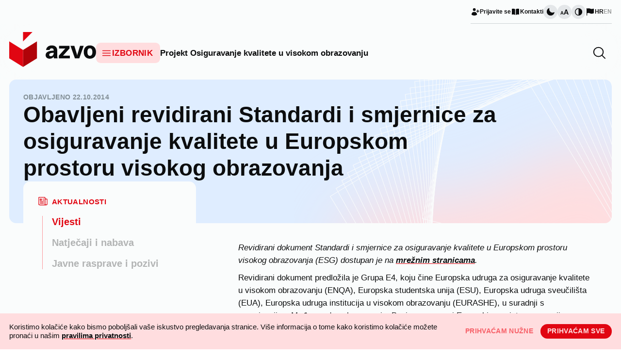

--- FILE ---
content_type: application/x-javascript
request_url: https://www.azvo.hr/wp-azvo-files/themes/azvo/public/js/259.cd3c95.js
body_size: 55234
content:
"use strict";(self.webpackChunk_roots_bud_sage_sage=self.webpackChunk_roots_bud_sage_sage||[]).push([[259],{"../node_modules/@splidejs/splide/dist/js/splide.esm.js":(t,e,n)=>{function r(t,e){for(var n=0;n<e.length;n++){var r=e[n];r.enumerable=r.enumerable||!1,r.configurable=!0,"value"in r&&(r.writable=!0),Object.defineProperty(t,r.key,r)}}n.d(e,{ZP:()=>cn});var i="(prefers-reduced-motion: reduce)",o=4,s=5,a={CREATED:1,MOUNTED:2,IDLE:3,MOVING:o,SCROLLING:s,DRAGGING:6,DESTROYED:7};function u(t){t.length=0}function c(t,e,n){return Array.prototype.slice.call(t,e,n)}function l(t){return t.bind.apply(t,[null].concat(c(arguments,1)))}var f=setTimeout,h=function(){};function d(t){return requestAnimationFrame(t)}function p(t,e){return typeof e===t}function g(t){return!b(t)&&p("object",t)}var v=Array.isArray,m=l(p,"function"),_=l(p,"string"),y=l(p,"undefined");function b(t){return null===t}function x(t){try{return t instanceof(t.ownerDocument.defaultView||window).HTMLElement}catch(e){return!1}}function w(t){return v(t)?t:[t]}function T(t,e){w(t).forEach(e)}function k(t,e){return t.indexOf(e)>-1}function E(t,e){return t.push.apply(t,w(e)),t}function S(t,e,n){t&&T(e,(function(e){e&&t.classList[n?"add":"remove"](e)}))}function C(t,e){S(t,_(e)?e.split(" "):e,!0)}function M(t,e){T(e,t.appendChild.bind(t))}function P(t,e){T(t,(function(t){var n=(e||t).parentNode;n&&n.insertBefore(t,e)}))}function O(t,e){return x(t)&&(t.msMatchesSelector||t.matches).call(t,e)}function A(t,e){var n=t?c(t.children):[];return e?n.filter((function(t){return O(t,e)})):n}function D(t,e){return e?A(t,e)[0]:t.firstElementChild}var R=Object.keys;function z(t,e,n){return t&&(n?R(t).reverse():R(t)).forEach((function(n){"__proto__"!==n&&e(t[n],n)})),t}function F(t){return c(arguments,1).forEach((function(e){z(e,(function(n,r){t[r]=e[r]}))})),t}function L(t){return c(arguments,1).forEach((function(e){z(e,(function(e,n){v(e)?t[n]=e.slice():g(e)?t[n]=L({},g(t[n])?t[n]:{},e):t[n]=e}))})),t}function I(t,e){T(e||R(t),(function(e){delete t[e]}))}function B(t,e){T(t,(function(t){T(e,(function(e){t&&t.removeAttribute(e)}))}))}function N(t,e,n){g(e)?z(e,(function(e,n){N(t,n,e)})):T(t,(function(t){b(n)||""===n?B(t,e):t.setAttribute(e,String(n))}))}function Y(t,e,n){var r=document.createElement(t);return e&&(_(e)?C(r,e):N(r,e)),n&&M(n,r),r}function X(t,e,n){if(y(n))return getComputedStyle(t)[e];b(n)||(t.style[e]=""+n)}function q(t,e){X(t,"display",e)}function U(t){t.setActive&&t.setActive()||t.focus({preventScroll:!0})}function W(t,e){return t.getAttribute(e)}function j(t,e){return t&&t.classList.contains(e)}function H(t){return t.getBoundingClientRect()}function V(t){T(t,(function(t){t&&t.parentNode&&t.parentNode.removeChild(t)}))}function G(t){return D((new DOMParser).parseFromString(t,"text/html").body)}function Q(t,e){t.preventDefault(),e&&(t.stopPropagation(),t.stopImmediatePropagation())}function Z(t,e){return t&&t.querySelector(e)}function K(t,e){return e?c(t.querySelectorAll(e)):[]}function $(t,e){S(t,e,!1)}function J(t){return t.timeStamp}function tt(t){return _(t)?t:t?t+"px":""}var et="splide",nt="data-"+et;function rt(t,e){if(!t)throw new Error("["+et+"] "+(e||""))}var it=Math.min,ot=Math.max,st=Math.floor,at=Math.ceil,ut=Math.abs;function ct(t,e,n){return ut(t-e)<n}function lt(t,e,n,r){var i=it(e,n),o=ot(e,n);return r?i<t&&t<o:i<=t&&t<=o}function ft(t,e,n){var r=it(e,n),i=ot(e,n);return it(ot(r,t),i)}function ht(t){return+(t>0)-+(t<0)}function dt(t,e){return T(e,(function(e){t=t.replace("%s",""+e)})),t}function pt(t){return t<10?"0"+t:""+t}var gt={};function vt(t){return""+t+pt(gt[t]=(gt[t]||0)+1)}function mt(){var t=[];function e(t,e,n){T(t,(function(t){t&&T(e,(function(e){e.split(" ").forEach((function(e){var r=e.split(".");n(t,r[0],r[1])}))}))}))}return{bind:function(n,r,i,o){e(n,r,(function(e,n,r){var s="addEventListener"in e,a=s?e.removeEventListener.bind(e,n,i,o):e.removeListener.bind(e,i);s?e.addEventListener(n,i,o):e.addListener(i),t.push([e,n,r,i,a])}))},unbind:function(n,r,i){e(n,r,(function(e,n,r){t=t.filter((function(t){return!!(t[0]!==e||t[1]!==n||t[2]!==r||i&&t[3]!==i)||(t[4](),!1)}))}))},dispatch:function(t,e,n){var r;return"function"==typeof CustomEvent?r=new CustomEvent(e,{bubbles:true,detail:n}):(r=document.createEvent("CustomEvent")).initCustomEvent(e,true,!1,n),t.dispatchEvent(r),r},destroy:function(){t.forEach((function(t){t[4]()})),u(t)}}}var _t="mounted",yt="ready",bt="move",xt="moved",wt="click",Tt="active",kt="inactive",Et="visible",St="hidden",Ct="refresh",Mt="updated",Pt="resize",Ot="resized",At="scroll",Dt="scrolled",Rt="destroy",zt="arrows:mounted",Ft="navigation:mounted",Lt="autoplay:play",It="autoplay:pause",Bt="lazyload:loaded",Nt="sk",Yt="sh",Xt="ei";function qt(t){var e=t?t.event.bus:document.createDocumentFragment(),n=mt();return t&&t.event.on(Rt,n.destroy),F(n,{bus:e,on:function(t,r){n.bind(e,w(t).join(" "),(function(t){r.apply(r,v(t.detail)?t.detail:[])}))},off:l(n.unbind,e),emit:function(t){n.dispatch(e,t,c(arguments,1))}})}function Ut(t,e,n,r){var i,o,s=Date.now,a=0,u=!0,c=0;function l(){if(!u){if(a=t?it((s()-i)/t,1):1,n&&n(a),a>=1&&(e(),i=s(),r&&++c>=r))return f();o=d(l)}}function f(){u=!0}function h(){o&&cancelAnimationFrame(o),a=0,o=0,u=!0}return{start:function(e){e||h(),i=s()-(e?a*t:0),u=!1,o=d(l)},rewind:function(){i=s(),a=0,n&&n(a)},pause:f,cancel:h,set:function(e){t=e},isPaused:function(){return u}}}var Wt="Arrow",jt=Wt+"Left",Ht=Wt+"Right",Vt=Wt+"Up",Gt=Wt+"Down",Qt="ttb",Zt={width:["height"],left:["top","right"],right:["bottom","left"],x:["y"],X:["Y"],Y:["X"],ArrowLeft:[Vt,Ht],ArrowRight:[Gt,jt]};function Kt(t,e,n){return{resolve:function(t,e,r){var i="rtl"!==(r=r||n.direction)||e?r===Qt?0:-1:1;return Zt[t]&&Zt[t][i]||t.replace(/width|left|right/i,(function(t,e){var n=Zt[t.toLowerCase()][i]||t;return e>0?n.charAt(0).toUpperCase()+n.slice(1):n}))},orient:function(t){return t*("rtl"===n.direction?1:-1)}}}var $t="role",Jt="tabindex",te="aria-",ee=te+"controls",ne=te+"current",re=te+"selected",ie=te+"label",oe=te+"labelledby",se=te+"hidden",ae=te+"orientation",ue=te+"roledescription",ce=te+"live",le=te+"busy",fe=te+"atomic",he=[$t,Jt,"disabled",ee,ne,ie,oe,se,ae,ue],de=et+"__",pe="is-",ge=et,ve=de+"track",me=de+"list",_e=de+"slide",ye=_e+"--clone",be=_e+"__container",xe=de+"arrows",we=de+"arrow",Te=we+"--prev",ke=we+"--next",Ee=de+"pagination",Se=Ee+"__page",Ce=de+"progress"+"__bar",Me=de+"toggle",Pe=de+"sr",Oe=pe+"initialized",Ae=pe+"active",De=pe+"prev",Re=pe+"next",ze=pe+"visible",Fe=pe+"loading",Le=pe+"focus-in",Ie=pe+"overflow",Be=[Ae,ze,De,Re,Fe,Le,Ie],Ne={slide:_e,clone:ye,arrows:xe,arrow:we,prev:Te,next:ke,pagination:Ee,page:Se,spinner:de+"spinner"};var Ye="touchstart mousedown",Xe="touchmove mousemove",qe="touchend touchcancel mouseup click";var Ue="slide",We="loop",je="fade";function He(t,e,n,r){var i,a=qt(t),u=a.on,c=a.emit,f=a.bind,h=t.Components,d=t.root,p=t.options,g=p.isNavigation,v=p.updateOnMove,m=p.i18n,_=p.pagination,y=p.slideFocus,b=h.Direction.resolve,x=W(r,"style"),w=W(r,ie),T=n>-1,k=D(r,"."+be);function E(){var i=t.splides.map((function(t){var n=t.splide.Components.Slides.getAt(e);return n?n.slide.id:""})).join(" ");N(r,ie,dt(m.slideX,(T?n:e)+1)),N(r,ee,i),N(r,$t,y?"button":""),y&&B(r,ue)}function C(){i||M()}function M(){if(!i){var n=t.index;(a=P())!==j(r,Ae)&&(S(r,Ae,a),N(r,ne,g&&a||""),c(a?Tt:kt,O)),function(){var e=function(){if(t.is(je))return P();var e=H(h.Elements.track),n=H(r),i=b("left",!0),o=b("right",!0);return st(e[i])<=at(n[i])&&st(n[o])<=at(e[o])}(),n=!e&&(!P()||T);t.state.is([o,s])||N(r,se,n||"");N(K(r,p.focusableNodes||""),Jt,n?-1:""),y&&N(r,Jt,n?-1:0);e!==j(r,ze)&&(S(r,ze,e),c(e?Et:St,O));if(!e&&document.activeElement===r){var i=h.Slides.getAt(t.index);i&&U(i.slide)}}(),S(r,De,e===n-1),S(r,Re,e===n+1)}var a}function P(){var r=t.index;return r===e||p.cloneStatus&&r===n}var O={index:e,slideIndex:n,slide:r,container:k,isClone:T,mount:function(){T||(r.id=d.id+"-slide"+pt(e+1),N(r,$t,_?"tabpanel":"group"),N(r,ue,m.slide),N(r,ie,w||dt(m.slideLabel,[e+1,t.length]))),f(r,"click",l(c,wt,O)),f(r,"keydown",l(c,Nt,O)),u([xt,Yt,Dt],M),u(Ft,E),v&&u(bt,C)},destroy:function(){i=!0,a.destroy(),$(r,Be),B(r,he),N(r,"style",x),N(r,ie,w||"")},update:M,style:function(t,e,n){X(n&&k||r,t,e)},isWithin:function(n,r){var i=ut(n-e);return T||!p.rewind&&!t.is(We)||(i=it(i,t.length-i)),i<=r}};return O}var Ve="http://www.w3.org/2000/svg",Ge="m15.5 0.932-4.3 4.38 14.5 14.6-14.5 14.5 4.3 4.4 14.6-14.6 4.4-4.3-4.4-4.4-14.6-14.6z";var Qe=nt+"-interval";var Ze={passive:!1,capture:!0};var Ke={Spacebar:" ",Right:Ht,Left:jt,Up:Vt,Down:Gt};function $e(t){return t=_(t)?t:t.key,Ke[t]||t}var Je="keydown";var tn=nt+"-lazy",en=tn+"-srcset",nn="["+tn+"], ["+en+"]";var rn=[" ","Enter"];var on=Object.freeze({__proto__:null,Media:function(t,e,n){var r=t.state,o=n.breakpoints||{},s=n.reducedMotion||{},a=mt(),u=[];function c(t){t&&a.destroy()}function l(t,e){var n=matchMedia(e);a.bind(n,"change",f),u.push([t,n])}function f(){var e=r.is(7),i=n.direction,o=u.reduce((function(t,e){return L(t,e[1].matches?e[0]:{})}),{});I(n),h(o),n.destroy?t.destroy("completely"===n.destroy):e?(c(!0),t.mount()):i!==n.direction&&t.refresh()}function h(e,i,o){L(n,e),i&&L(Object.getPrototypeOf(n),e),!o&&r.is(1)||t.emit(Mt,n)}return{setup:function(){var t="min"===n.mediaQuery;R(o).sort((function(e,n){return t?+e-+n:+n-+e})).forEach((function(e){l(o[e],"("+(t?"min":"max")+"-width:"+e+"px)")})),l(s,i),f()},destroy:c,reduce:function(t){matchMedia(i).matches&&(t?L(n,s):I(n,R(s)))},set:h}},Direction:Kt,Elements:function(t,e,n){var r,i,o,s=qt(t),a=s.on,c=s.bind,l=t.root,f=n.i18n,h={},d=[],p=[],g=[];function v(){r=b("."+ve),i=D(r,"."+me),rt(r&&i,"A track/list element is missing."),E(d,A(i,"."+_e+":not(."+ye+")")),z({arrows:xe,pagination:Ee,prev:Te,next:ke,bar:Ce,toggle:Me},(function(t,e){h[e]=b("."+t)})),F(h,{root:l,track:r,list:i,slides:d}),function(){var t=l.id||vt(et),e=n.role;l.id=t,r.id=r.id||t+"-track",i.id=i.id||t+"-list",!W(l,$t)&&"SECTION"!==l.tagName&&e&&N(l,$t,e);N(l,ue,f.carousel),N(i,$t,"presentation")}(),y()}function _(t){var e=he.concat("style");u(d),$(l,p),$(r,g),B([r,i],e),B(l,t?e:["style",ue])}function y(){$(l,p),$(r,g),p=x(ge),g=x(ve),C(l,p),C(r,g),N(l,ie,n.label),N(l,oe,n.labelledby)}function b(t){var e=Z(l,t);return e&&function(t,e){if(m(t.closest))return t.closest(e);for(var n=t;n&&1===n.nodeType&&!O(n,e);)n=n.parentElement;return n}(e,"."+ge)===l?e:void 0}function x(t){return[t+"--"+n.type,t+"--"+n.direction,n.drag&&t+"--draggable",n.isNavigation&&t+"--nav",t===ge&&Ae]}return F(h,{setup:v,mount:function(){a(Ct,_),a(Ct,v),a(Mt,y),c(document,Ye+" keydown",(function(t){o="keydown"===t.type}),{capture:!0}),c(l,"focusin",(function(){S(l,Le,!!o)}))},destroy:_})},Slides:function(t,e,n){var r=qt(t),i=r.on,o=r.emit,s=r.bind,a=e.Elements,c=a.slides,f=a.list,h=[];function d(){c.forEach((function(t,e){g(t,e,-1)}))}function p(){y((function(t){t.destroy()})),u(h)}function g(e,n,r){var i=He(t,n,r,e);i.mount(),h.push(i),h.sort((function(t,e){return t.index-e.index}))}function v(t){return t?b((function(t){return!t.isClone})):h}function y(t,e){v(e).forEach(t)}function b(t){return h.filter(m(t)?t:function(e){return _(t)?O(e.slide,t):k(w(t),e.index)})}return{mount:function(){d(),i(Ct,p),i(Ct,d)},destroy:p,update:function(){y((function(t){t.update()}))},register:g,get:v,getIn:function(t){var r=e.Controller,i=r.toIndex(t),o=r.hasFocus()?1:n.perPage;return b((function(t){return lt(t.index,i,i+o-1)}))},getAt:function(t){return b(t)[0]},add:function(t,e){T(t,(function(t){if(_(t)&&(t=G(t)),x(t)){var r=c[e];r?P(t,r):M(f,t),C(t,n.classes.slide),i=t,a=l(o,Pt),u=K(i,"img"),(h=u.length)?u.forEach((function(t){s(t,"load error",(function(){--h||a()}))})):a()}var i,a,u,h})),o(Ct)},remove:function(t){V(b(t).map((function(t){return t.slide}))),o(Ct)},forEach:y,filter:b,style:function(t,e,n){y((function(r){r.style(t,e,n)}))},getLength:function(t){return t?c.length:h.length},isEnough:function(){return h.length>n.perPage}}},Layout:function(t,e,n){var r,i,o,s=qt(t),a=s.on,u=s.bind,c=s.emit,f=e.Slides,h=e.Direction.resolve,d=e.Elements,p=d.root,v=d.track,m=d.list,_=f.getAt,y=f.style;function b(){r=n.direction===Qt,X(p,"maxWidth",tt(n.width)),X(v,h("paddingLeft"),w(!1)),X(v,h("paddingRight"),w(!0)),x(!0)}function x(t){var e=H(p);(t||i.width!==e.width||i.height!==e.height)&&(X(v,"height",function(){var t="";r&&(rt(t=T(),"height or heightRatio is missing."),t="calc("+t+" - "+w(!1)+" - "+w(!0)+")");return t}()),y(h("marginRight"),tt(n.gap)),y("width",n.autoWidth?null:tt(n.fixedWidth)||(r?"":k())),y("height",tt(n.fixedHeight)||(r?n.autoHeight?null:k():T()),!0),i=e,c(Ot),o!==(o=A())&&(S(p,Ie,o),c("overflow",o)))}function w(t){var e=n.padding,r=h(t?"right":"left");return e&&tt(e[r]||(g(e)?0:e))||"0px"}function T(){return tt(n.height||H(m).width*n.heightRatio)}function k(){var t=tt(n.gap);return"calc((100%"+(t&&" + "+t)+")/"+(n.perPage||1)+(t&&" - "+t)+")"}function E(){return H(m)[h("width")]}function C(t,e){var n=_(t||0);return n?H(n.slide)[h("width")]+(e?0:O()):0}function M(t,e){var n=_(t);if(n){var r=H(n.slide)[h("right")],i=H(m)[h("left")];return ut(r-i)+(e?0:O())}return 0}function P(e){return M(t.length-1)-M(0)+C(0,e)}function O(){var t=_(0);return t&&parseFloat(X(t.slide,h("marginRight")))||0}function A(){return t.is(je)||P(!0)>E()}return{mount:function(){var t,e,n;b(),u(window,"resize load",(t=l(c,Pt),n=Ut(e||0,t,null,1),function(){n.isPaused()&&n.start()})),a([Mt,Ct],b),a(Pt,x)},resize:x,listSize:E,slideSize:C,sliderSize:P,totalSize:M,getPadding:function(t){return parseFloat(X(v,h("padding"+(t?"Right":"Left"))))||0},isOverflow:A}},Clones:function(t,e,n){var r,i=qt(t),o=i.on,s=e.Elements,a=e.Slides,c=e.Direction.resolve,l=[];function f(){o(Ct,h),o([Mt,Pt],p),(r=g())&&(!function(e){var r=a.get().slice(),i=r.length;if(i){for(;r.length<e;)E(r,r);E(r.slice(-e),r.slice(0,e)).forEach((function(o,u){var c=u<e,f=function(e,r){var i=e.cloneNode(!0);return C(i,n.classes.clone),i.id=t.root.id+"-clone"+pt(r+1),i}(o.slide,u);c?P(f,r[0].slide):M(s.list,f),E(l,f),a.register(f,u-e+(c?0:i),o.index)}))}}(r),e.Layout.resize(!0))}function h(){d(),f()}function d(){V(l),u(l),i.destroy()}function p(){var t=g();r!==t&&(r<t||!t)&&i.emit(Ct)}function g(){var r=n.clones;if(t.is(We)){if(y(r)){var i=n[c("fixedWidth")]&&e.Layout.slideSize(0);r=i&&at(H(s.track)[c("width")]/i)||n[c("autoWidth")]&&t.length||2*n.perPage}}else r=0;return r}return{mount:f,destroy:d}},Move:function(t,e,n){var r,i=qt(t),s=i.on,a=i.emit,u=t.state.set,c=e.Layout,l=c.slideSize,f=c.getPadding,h=c.totalSize,d=c.listSize,p=c.sliderSize,g=e.Direction,v=g.resolve,m=g.orient,_=e.Elements,b=_.list,x=_.track;function w(){e.Controller.isBusy()||(e.Scroll.cancel(),T(t.index),e.Slides.update())}function T(t){k(M(t,!0))}function k(n,r){if(!t.is(je)){var i=r?n:function(n){if(t.is(We)){var r=C(n),i=r>e.Controller.getEnd();(r<0||i)&&(n=E(n,i))}return n}(n);X(b,"transform","translate"+v("X")+"("+i+"px)"),n!==i&&a(Yt)}}function E(t,e){var n=t-O(e),r=p();return t-=m(r*(at(ut(n)/r)||1))*(e?1:-1)}function S(){k(P(),!0),r.cancel()}function C(t){for(var n=e.Slides.get(),r=0,i=1/0,o=0;o<n.length;o++){var s=n[o].index,a=ut(M(s,!0)-t);if(!(a<=i))break;i=a,r=s}return r}function M(e,r){var i=m(h(e-1)-function(t){var e=n.focus;return"center"===e?(d()-l(t,!0))/2:+e*l(t)||0}(e));return r?function(e){n.trimSpace&&t.is(Ue)&&(e=ft(e,0,m(p(!0)-d())));return e}(i):i}function P(){var t=v("left");return H(b)[t]-H(x)[t]+m(f(!1))}function O(t){return M(t?e.Controller.getEnd():0,!!n.trimSpace)}return{mount:function(){r=e.Transition,s([_t,Ot,Mt,Ct],w)},move:function(t,e,n,i){var s,c;t!==e&&(s=t>n,c=m(E(P(),s)),s?c>=0:c<=b[v("scrollWidth")]-H(x)[v("width")])&&(S(),k(E(P(),t>n),!0)),u(o),a(bt,e,n,t),r.start(e,(function(){u(3),a(xt,e,n,t),i&&i()}))},jump:T,translate:k,shift:E,cancel:S,toIndex:C,toPosition:M,getPosition:P,getLimit:O,exceededLimit:function(t,e){e=y(e)?P():e;var n=!0!==t&&m(e)<m(O(!1)),r=!1!==t&&m(e)>m(O(!0));return n||r},reposition:w}},Controller:function(t,e,n){var r,i,a,u,c=qt(t),f=c.on,h=c.emit,d=e.Move,p=d.getPosition,g=d.getLimit,v=d.toPosition,m=e.Slides,b=m.isEnough,x=m.getLength,w=n.omitEnd,T=t.is(We),k=t.is(Ue),E=l(A,!1),S=l(A,!0),C=n.start||0,M=C;function P(){i=x(!0),a=n.perMove,u=n.perPage,r=z();var t=ft(C,0,w?r:i-1);t!==C&&(C=t,d.reposition())}function O(){r!==z()&&h(Xt)}function A(t,e){var n=a||(B()?1:u),i=D(C+n*(t?-1:1),C,!(a||B()));return-1===i&&k&&!ct(p(),g(!t),1)?t?0:r:e?i:R(i)}function D(e,o,s){if(b()||B()){var c=function(e){if(k&&"move"===n.trimSpace&&e!==C)for(var r=p();r===v(e,!0)&&lt(e,0,t.length-1,!n.rewind);)e<C?--e:++e;return e}(e);c!==e&&(o=e,e=c,s=!1),e<0||e>r?e=a||!lt(0,e,o,!0)&&!lt(r,o,e,!0)?T?s?e<0?-(i%u||u):i:e:n.rewind?e<0?r:0:-1:F(L(e)):s&&e!==o&&(e=F(L(o)+(e<o?-1:1)))}else e=-1;return e}function R(t){return T?(t+i)%i||0:t}function z(){for(var t=i-(B()||T&&a?1:u);w&&t-- >0;)if(v(i-1,!0)!==v(t,!0)){t++;break}return ft(t,0,i-1)}function F(t){return ft(B()?t:u*t,0,r)}function L(t){return B()?it(t,r):st((t>=r?i-1:t)/u)}function I(t){t!==C&&(M=C,C=t)}function B(){return!y(n.focus)||n.isNavigation}function N(){return t.state.is([o,s])&&!!n.waitForTransition}return{mount:function(){P(),f([Mt,Ct,Xt],P),f(Ot,O)},go:function(t,e,n){if(!N()){var i=function(t){var e=C;if(_(t)){var n=t.match(/([+\-<>])(\d+)?/)||[],i=n[1],o=n[2];"+"===i||"-"===i?e=D(C+ +(""+i+(+o||1)),C):">"===i?e=o?F(+o):E(!0):"<"===i&&(e=S(!0))}else e=T?t:ft(t,0,r);return e}(t),o=R(i);o>-1&&(e||o!==C)&&(I(o),d.move(i,o,M,n))}},scroll:function(t,n,i,o){e.Scroll.scroll(t,n,i,(function(){var t=R(d.toIndex(p()));I(w?it(t,r):t),o&&o()}))},getNext:E,getPrev:S,getAdjacent:A,getEnd:z,setIndex:I,getIndex:function(t){return t?M:C},toIndex:F,toPage:L,toDest:function(t){var e=d.toIndex(t);return k?ft(e,0,r):e},hasFocus:B,isBusy:N}},Arrows:function(t,e,n){var r,i,o=qt(t),s=o.on,a=o.bind,u=o.emit,c=n.classes,f=n.i18n,h=e.Elements,d=e.Controller,p=h.arrows,g=h.track,v=p,m=h.prev,_=h.next,y={};function b(){!function(){var t=n.arrows;!t||m&&_||(v=p||Y("div",c.arrows),m=k(!0),_=k(!1),r=!0,M(v,[m,_]),!p&&P(v,g));m&&_&&(F(y,{prev:m,next:_}),q(v,t?"":"none"),C(v,i=xe+"--"+n.direction),t&&(s([_t,xt,Ct,Dt,Xt],E),a(_,"click",l(T,">")),a(m,"click",l(T,"<")),E(),N([m,_],ee,g.id),u(zt,m,_)))}(),s(Mt,x)}function x(){w(),b()}function w(){o.destroy(),$(v,i),r?(V(p?[m,_]:v),m=_=null):B([m,_],he)}function T(t){d.go(t,!0)}function k(t){return G('<button class="'+c.arrow+" "+(t?c.prev:c.next)+'" type="button"><svg xmlns="'+Ve+'" viewBox="0 0 '+"40 "+'40" width="'+'40" height="'+'40" focusable="false"><path d="'+(n.arrowPath||Ge)+'" />')}function E(){if(m&&_){var e=t.index,n=d.getPrev(),r=d.getNext(),i=n>-1&&e<n?f.last:f.prev,o=r>-1&&e>r?f.first:f.next;m.disabled=n<0,_.disabled=r<0,N(m,ie,i),N(_,ie,o),u("arrows:updated",m,_,n,r)}}return{arrows:y,mount:b,destroy:w,update:E}},Autoplay:function(t,e,n){var r,i,o=qt(t),s=o.on,a=o.bind,u=o.emit,c=Ut(n.interval,t.go.bind(t,">"),(function(t){var e=f.bar;e&&X(e,"width",100*t+"%"),u("autoplay:playing",t)})),l=c.isPaused,f=e.Elements,h=e.Elements,d=h.root,p=h.toggle,g=n.autoplay,v="pause"===g;function m(){l()&&e.Slides.isEnough()&&(c.start(!n.resetProgress),i=r=v=!1,b(),u(Lt))}function _(t){void 0===t&&(t=!0),v=!!t,b(),l()||(c.pause(),u(It))}function y(){v||(r||i?_(!1):m())}function b(){p&&(S(p,Ae,!v),N(p,ie,n.i18n[v?"play":"pause"]))}function x(t){var r=e.Slides.getAt(t);c.set(r&&+W(r.slide,Qe)||n.interval)}return{mount:function(){g&&(!function(){n.pauseOnHover&&a(d,"mouseenter mouseleave",(function(t){r="mouseenter"===t.type,y()}));n.pauseOnFocus&&a(d,"focusin focusout",(function(t){i="focusin"===t.type,y()}));p&&a(p,"click",(function(){v?m():_(!0)}));s([bt,At,Ct],c.rewind),s(bt,x)}(),p&&N(p,ee,f.track.id),v||m(),b())},destroy:c.cancel,play:m,pause:_,isPaused:l}},Cover:function(t,e,n){var r=qt(t).on;function i(t){e.Slides.forEach((function(e){var n=D(e.container||e.slide,"img");n&&n.src&&o(t,n,e)}))}function o(t,e,n){n.style("background",t?'center/cover no-repeat url("'+e.src+'")':"",!0),q(e,t?"none":"")}return{mount:function(){n.cover&&(r(Bt,l(o,!0)),r([_t,Mt,Ct],l(i,!0)))},destroy:l(i,!1)}},Scroll:function(t,e,n){var r,i,o=qt(t),a=o.on,u=o.emit,c=t.state.set,f=e.Move,h=f.getPosition,d=f.getLimit,p=f.exceededLimit,g=f.translate,v=t.is(Ue),m=1;function _(t,n,o,a,d){var g=h();if(x(),o&&(!v||!p())){var _=e.Layout.sliderSize(),w=ht(t)*_*st(ut(t)/_)||0;t=f.toPosition(e.Controller.toDest(t%_))+w}var T=ct(g,t,1);m=1,n=T?0:n||ot(ut(t-g)/1.5,800),i=a,r=Ut(n,y,l(b,g,t,d),1),c(s),u(At),r.start()}function y(){c(3),i&&i(),u(Dt)}function b(t,e,r,o){var s,a,u=h(),c=(t+(e-t)*(s=o,(a=n.easingFunc)?a(s):1-Math.pow(1-s,4))-u)*m;g(u+c),v&&!r&&p()&&(m*=.6,ut(c)<10&&_(d(p(!0)),600,!1,i,!0))}function x(){r&&r.cancel()}function w(){r&&!r.isPaused()&&(x(),y())}return{mount:function(){a(bt,x),a([Mt,Ct],w)},destroy:x,scroll:_,cancel:w}},Drag:function(t,e,n){var r,i,a,u,c,l,f,d,p=qt(t),v=p.on,m=p.emit,_=p.bind,y=p.unbind,b=t.state,x=e.Move,w=e.Scroll,T=e.Controller,k=e.Elements.track,E=e.Media.reduce,S=e.Direction,C=S.resolve,M=S.orient,P=x.getPosition,A=x.exceededLimit,D=!1;function R(){var t=n.drag;W(!t),u="free"===t}function z(t){if(l=!1,!f){var e=U(t);r=t.target,i=n.noDrag,O(r,"."+Se+", ."+we)||i&&O(r,i)||!e&&t.button||(T.isBusy()?Q(t,!0):(d=e?k:window,c=b.is([o,s]),a=null,_(d,Xe,F,Ze),_(d,qe,L,Ze),x.cancel(),w.cancel(),B(t)))}var r,i}function F(e){if(b.is(6)||(b.set(6),m("drag")),e.cancelable)if(c){x.translate(r+N(e)/(D&&t.is(Ue)?5:1));var i=Y(e)>200,o=D!==(D=A());(i||o)&&B(e),l=!0,m("dragging"),Q(e)}else(function(t){return ut(N(t))>ut(N(t,!0))})(e)&&(c=function(t){var e=n.dragMinThreshold,r=g(e),i=r&&e.mouse||0,o=(r?e.touch:+e)||10;return ut(N(t))>(U(t)?o:i)}(e),Q(e))}function L(r){b.is(6)&&(b.set(3),m("dragged")),c&&(!function(r){var i=function(e){if(t.is(We)||!D){var n=Y(e);if(n&&n<200)return N(e)/n}return 0}(r),o=function(t){return P()+ht(t)*it(ut(t)*(n.flickPower||600),u?1/0:e.Layout.listSize()*(n.flickMaxPages||1))}(i),s=n.rewind&&n.rewindByDrag;E(!1),u?T.scroll(o,0,n.snap):t.is(je)?T.go(M(ht(i))<0?s?"<":"-":s?">":"+"):t.is(Ue)&&D&&s?T.go(A(!0)?">":"<"):T.go(T.toDest(o),!0);E(!0)}(r),Q(r)),y(d,Xe,F),y(d,qe,L),c=!1}function I(t){!f&&l&&Q(t,!0)}function B(t){a=i,i=t,r=P()}function N(t,e){return q(t,e)-q(X(t),e)}function Y(t){return J(t)-J(X(t))}function X(t){return i===t&&a||i}function q(t,e){return(U(t)?t.changedTouches[0]:t)["page"+C(e?"Y":"X")]}function U(t){return"undefined"!=typeof TouchEvent&&t instanceof TouchEvent}function W(t){f=t}return{mount:function(){_(k,Xe,h,Ze),_(k,qe,h,Ze),_(k,Ye,z,Ze),_(k,"click",I,{capture:!0}),_(k,"dragstart",Q),v([_t,Mt],R)},disable:W,isDragging:function(){return c}}},Keyboard:function(t,e,n){var r,i,o=qt(t),s=o.on,a=o.bind,u=o.unbind,c=t.root,l=e.Direction.resolve;function h(){var t=n.keyboard;t&&(r="global"===t?window:c,a(r,Je,g))}function d(){u(r,Je)}function p(){var t=i;i=!0,f((function(){i=t}))}function g(e){if(!i){var n=$e(e);n===l(jt)?t.go("<"):n===l(Ht)&&t.go(">")}}return{mount:function(){h(),s(Mt,d),s(Mt,h),s(bt,p)},destroy:d,disable:function(t){i=t}}},LazyLoad:function(t,e,n){var r=qt(t),i=r.on,o=r.off,s=r.bind,a=r.emit,c="sequential"===n.lazyLoad,f=[xt,Dt],h=[];function d(){u(h),e.Slides.forEach((function(t){K(t.slide,nn).forEach((function(e){var r=W(e,tn),i=W(e,en);if(r!==e.src||i!==e.srcset){var o=n.classes.spinner,s=e.parentElement,a=D(s,"."+o)||Y("span",o,s);h.push([e,t,a]),e.src||q(e,"none")}}))})),c?m():(o(f),i(f,p),p())}function p(){(h=h.filter((function(e){var r=n.perPage*((n.preloadPages||1)+1)-1;return!e[1].isWithin(t.index,r)||g(e)}))).length||o(f)}function g(t){var e=t[0];C(t[1].slide,Fe),s(e,"load error",l(v,t)),N(e,"src",W(e,tn)),N(e,"srcset",W(e,en)),B(e,tn),B(e,en)}function v(t,e){var n=t[0],r=t[1];$(r.slide,Fe),"error"!==e.type&&(V(t[2]),q(n,""),a(Bt,n,r),a(Pt)),c&&m()}function m(){h.length&&g(h.shift())}return{mount:function(){n.lazyLoad&&(d(),i(Ct,d))},destroy:l(u,h),check:p}},Pagination:function(t,e,n){var r,i,o=qt(t),s=o.on,a=o.emit,f=o.bind,h=e.Slides,d=e.Elements,p=e.Controller,g=p.hasFocus,v=p.getIndex,m=p.go,_=e.Direction.resolve,y=d.pagination,b=[];function x(){r&&(V(y?c(r.children):r),$(r,i),u(b),r=null),o.destroy()}function w(t){m(">"+t,!0)}function T(t,e){var n=b.length,r=$e(e),i=k(),o=-1;r===_(Ht,!1,i)?o=++t%n:r===_(jt,!1,i)?o=(--t+n)%n:"Home"===r?o=0:"End"===r&&(o=n-1);var s=b[o];s&&(U(s.button),m(">"+o),Q(e,!0))}function k(){return n.paginationDirection||n.direction}function E(t){return b[p.toPage(t)]}function S(){var t=E(v(!0)),e=E(v());if(t){var n=t.button;$(n,Ae),B(n,re),N(n,Jt,-1)}if(e){var i=e.button;C(i,Ae),N(i,re,!0),N(i,Jt,"")}a("pagination:updated",{list:r,items:b},t,e)}return{items:b,mount:function e(){x(),s([Mt,Ct,Xt],e);var o=n.pagination;y&&q(y,o?"":"none"),o&&(s([bt,At,Dt],S),function(){var e=t.length,o=n.classes,s=n.i18n,a=n.perPage,u=g()?p.getEnd()+1:at(e/a);C(r=y||Y("ul",o.pagination,d.track.parentElement),i=Ee+"--"+k()),N(r,$t,"tablist"),N(r,ie,s.select),N(r,ae,k()===Qt?"vertical":"");for(var c=0;c<u;c++){var v=Y("li",null,r),m=Y("button",{class:o.page,type:"button"},v),_=h.getIn(c).map((function(t){return t.slide.id})),x=!g()&&a>1?s.pageX:s.slideX;f(m,"click",l(w,c)),n.paginationKeyboard&&f(m,"keydown",l(T,c)),N(v,$t,"presentation"),N(m,$t,"tab"),N(m,ee,_.join(" ")),N(m,ie,dt(x,c+1)),N(m,Jt,-1),b.push({li:v,button:m,page:c})}}(),S(),a("pagination:mounted",{list:r,items:b},E(t.index)))},destroy:x,getAt:E,update:S}},Sync:function(t,e,n){var r=n.isNavigation,i=n.slideFocus,o=[];function s(){var e,n;t.splides.forEach((function(e){e.isParent||(c(t,e.splide),c(e.splide,t))})),r&&(e=qt(t),(n=e.on)(wt,h),n(Nt,d),n([_t,Mt],f),o.push(e),e.emit(Ft,t.splides))}function a(){o.forEach((function(t){t.destroy()})),u(o)}function c(t,e){var n=qt(t);n.on(bt,(function(t,n,r){e.go(e.is(We)?r:t)})),o.push(n)}function f(){N(e.Elements.list,ae,n.direction===Qt?"vertical":"")}function h(e){t.go(e.index)}function d(t,e){k(rn,$e(e))&&(h(t),Q(e))}return{setup:l(e.Media.set,{slideFocus:y(i)?r:i},!0),mount:s,destroy:a,remount:function(){a(),s()}}},Wheel:function(t,e,n){var r=qt(t).bind,i=0;function s(r){if(r.cancelable){var s=r.deltaY,a=s<0,u=J(r),c=n.wheelMinThreshold||0,l=n.wheelSleep||0;ut(s)>c&&u-i>l&&(t.go(a?"<":">"),i=u),function(r){return!n.releaseWheel||t.state.is(o)||-1!==e.Controller.getAdjacent(r)}(a)&&Q(r)}}return{mount:function(){n.wheel&&r(e.Elements.track,"wheel",s,Ze)}}},Live:function(t,e,n){var r=qt(t).on,i=e.Elements.track,o=n.live&&!n.isNavigation,s=Y("span",Pe),a=Ut(90,l(u,!1));function u(t){N(i,le,t),t?(M(i,s),a.start()):(V(s),a.cancel())}function c(t){o&&N(i,ce,t?"off":"polite")}return{mount:function(){o&&(c(!e.Autoplay.isPaused()),N(i,fe,!0),s.textContent="\u2026",r(Lt,l(c,!0)),r(It,l(c,!1)),r([xt,Dt],l(u,!0)))},disable:c,destroy:function(){B(i,[ce,fe,le]),V(s)}}}}),sn={type:"slide",role:"region",speed:400,perPage:1,cloneStatus:!0,arrows:!0,pagination:!0,paginationKeyboard:!0,interval:5e3,pauseOnHover:!0,pauseOnFocus:!0,resetProgress:!0,easing:"cubic-bezier(0.25, 1, 0.5, 1)",drag:!0,direction:"ltr",trimSpace:!0,focusableNodes:"a, button, textarea, input, select, iframe",live:!0,classes:Ne,i18n:{prev:"Previous slide",next:"Next slide",first:"Go to first slide",last:"Go to last slide",slideX:"Go to slide %s",pageX:"Go to page %s",play:"Start autoplay",pause:"Pause autoplay",carousel:"carousel",slide:"slide",select:"Select a slide to show",slideLabel:"%s of %s"},reducedMotion:{speed:0,rewindSpeed:0,autoplay:"pause"}};function an(t,e,n){var r=e.Slides;function i(){r.forEach((function(t){t.style("transform","translateX(-"+100*t.index+"%)")}))}return{mount:function(){qt(t).on([_t,Ct],i)},start:function(t,e){r.style("transition","opacity "+n.speed+"ms "+n.easing),f(e)},cancel:h}}function un(t,e,n){var r,i=e.Move,o=e.Controller,s=e.Scroll,a=e.Elements.list,u=l(X,a,"transition");function c(){u(""),s.cancel()}return{mount:function(){qt(t).bind(a,"transitionend",(function(t){t.target===a&&r&&(c(),r())}))},start:function(e,a){var c=i.toPosition(e,!0),l=i.getPosition(),f=function(e){var r=n.rewindSpeed;if(t.is(Ue)&&r){var i=o.getIndex(!0),s=o.getEnd();if(0===i&&e>=s||i>=s&&0===e)return r}return n.speed}(e);ut(c-l)>=1&&f>=1?n.useScroll?s.scroll(c,f,!1,a):(u("transform "+f+"ms "+n.easing),i.translate(c,!0),r=a):(i.jump(e),a())},cancel:c}}var cn=function(){function t(e,n){var r;this.event=qt(),this.Components={},this.state=(r=1,{set:function(t){r=t},is:function(t){return k(w(t),r)}}),this.splides=[],this._o={},this._E={};var i=_(e)?Z(document,e):e;rt(i,i+" is invalid."),this.root=i,n=L({label:W(i,ie)||"",labelledby:W(i,oe)||""},sn,t.defaults,n||{});try{L(n,JSON.parse(W(i,nt)))}catch(o){rt(!1,"Invalid JSON")}this._o=Object.create(L({},n))}var e,n,i,o=t.prototype;return o.mount=function(t,e){var n=this,r=this.state,i=this.Components;return rt(r.is([1,7]),"Already mounted!"),r.set(1),this._C=i,this._T=e||this._T||(this.is(je)?an:un),this._E=t||this._E,z(F({},on,this._E,{Transition:this._T}),(function(t,e){var r=t(n,i,n._o);i[e]=r,r.setup&&r.setup()})),z(i,(function(t){t.mount&&t.mount()})),this.emit(_t),C(this.root,Oe),r.set(3),this.emit(yt),this},o.sync=function(t){return this.splides.push({splide:t}),t.splides.push({splide:this,isParent:!0}),this.state.is(3)&&(this._C.Sync.remount(),t.Components.Sync.remount()),this},o.go=function(t){return this._C.Controller.go(t),this},o.on=function(t,e){return this.event.on(t,e),this},o.off=function(t){return this.event.off(t),this},o.emit=function(t){var e;return(e=this.event).emit.apply(e,[t].concat(c(arguments,1))),this},o.add=function(t,e){return this._C.Slides.add(t,e),this},o.remove=function(t){return this._C.Slides.remove(t),this},o.is=function(t){return this._o.type===t},o.refresh=function(){return this.emit(Ct),this},o.destroy=function(t){void 0===t&&(t=!0);var e=this.event,n=this.state;return n.is(1)?qt(this).on(yt,this.destroy.bind(this,t)):(z(this._C,(function(e){e.destroy&&e.destroy(t)}),!0),e.emit(Rt),e.destroy(),t&&u(this.splides),n.set(7)),this},e=t,(n=[{key:"options",get:function(){return this._o},set:function(t){this._C.Media.set(t,!0,!0)}},{key:"length",get:function(){return this._C.Slides.getLength(!0)}},{key:"index",get:function(){return this._C.Controller.getIndex()}}])&&r(e.prototype,n),i&&r(e,i),Object.defineProperty(e,"prototype",{writable:!1}),t}();cn.defaults={},cn.STATES=a},"../node_modules/gsap/ScrollTrigger.js":(t,e,n)=>{function r(t,e){for(var n=0;n<e.length;n++){var r=e[n];r.enumerable=r.enumerable||!1,r.configurable=!0,"value"in r&&(r.writable=!0),Object.defineProperty(t,r.key,r)}}n.d(e,{i:()=>sn});var i,o,s,a,u,c,l,f,h,d,p,g,v,m=function(){return i||"undefined"!=typeof window&&(i=window.gsap)&&i.registerPlugin&&i},_=1,y=[],b=[],x=[],w=Date.now,T=function(t,e){return e},k=function(t,e){return~x.indexOf(t)&&x[x.indexOf(t)+1][e]},E=function(t){return!!~d.indexOf(t)},S=function(t,e,n,r,i){return t.addEventListener(e,n,{passive:!r,capture:!!i})},C=function(t,e,n,r){return t.removeEventListener(e,n,!!r)},M="scrollLeft",P="scrollTop",O=function(){return p&&p.isPressed||b.cache++},A=function(t,e){var n=function n(r){if(r||0===r){_&&(s.history.scrollRestoration="manual");var i=p&&p.isPressed;r=n.v=Math.round(r)||(p&&p.iOS?1:0),t(r),n.cacheID=b.cache,i&&T("ss",r)}else(e||b.cache!==n.cacheID||T("ref"))&&(n.cacheID=b.cache,n.v=t());return n.v+n.offset};return n.offset=0,t&&n},D={s:M,p:"left",p2:"Left",os:"right",os2:"Right",d:"width",d2:"Width",a:"x",sc:A((function(t){return arguments.length?s.scrollTo(t,R.sc()):s.pageXOffset||a[M]||u[M]||c[M]||0}))},R={s:P,p:"top",p2:"Top",os:"bottom",os2:"Bottom",d:"height",d2:"Height",a:"y",op:D,sc:A((function(t){return arguments.length?s.scrollTo(D.sc(),t):s.pageYOffset||a[P]||u[P]||c[P]||0}))},z=function(t,e){return(e&&e._ctx&&e._ctx.selector||i.utils.toArray)(t)[0]||("string"==typeof t&&!1!==i.config().nullTargetWarn?console.warn("Element not found:",t):null)},F=function(t,e){var n=e.s,r=e.sc;E(t)&&(t=a.scrollingElement||u);var o=b.indexOf(t),s=r===R.sc?1:2;!~o&&(o=b.push(t)-1),b[o+s]||S(t,"scroll",O);var c=b[o+s],l=c||(b[o+s]=A(k(t,n),!0)||(E(t)?r:A((function(e){return arguments.length?t[n]=e:t[n]}))));return l.target=t,c||(l.smooth="smooth"===i.getProperty(t,"scrollBehavior")),l},L=function(t,e,n){var r=t,i=t,o=w(),s=o,a=e||50,u=Math.max(500,3*a),c=function(t,e){var u=w();e||u-o>a?(i=r,r=t,s=o,o=u):n?r+=t:r=i+(t-i)/(u-s)*(o-s)};return{update:c,reset:function(){i=r=n?0:r,s=o=0},getVelocity:function(t){var e=s,a=i,l=w();return(t||0===t)&&t!==r&&c(t),o===s||l-s>u?0:(r+(n?a:-a))/((n?l:o)-e)*1e3}}},I=function(t,e){return e&&!t._gsapAllow&&t.preventDefault(),t.changedTouches?t.changedTouches[0]:t},B=function(t){var e=Math.max.apply(Math,t),n=Math.min.apply(Math,t);return Math.abs(e)>=Math.abs(n)?e:n},N=function(){var t,e,n,r;(h=i.core.globals().ScrollTrigger)&&h.core&&(t=h.core,e=t.bridge||{},n=t._scrollers,r=t._proxies,n.push.apply(n,b),r.push.apply(r,x),b=n,x=r,T=function(t,n){return e[t](n)})},Y=function(t){return(i=t||m())&&"undefined"!=typeof document&&document.body&&(s=window,a=document,u=a.documentElement,c=a.body,d=[s,a,u,c],i.utils.clamp,v=i.core.context||function(){},f="onpointerenter"in c?"pointer":"mouse",l=X.isTouch=s.matchMedia&&s.matchMedia("(hover: none), (pointer: coarse)").matches?1:"ontouchstart"in s||navigator.maxTouchPoints>0||navigator.msMaxTouchPoints>0?2:0,g=X.eventTypes=("ontouchstart"in u?"touchstart,touchmove,touchcancel,touchend":"onpointerdown"in u?"pointerdown,pointermove,pointercancel,pointerup":"mousedown,mousemove,mouseup,mouseup").split(","),setTimeout((function(){return _=0}),500),N(),o=1),o};D.op=R,b.cache=0;var X=function(){function t(t){this.init(t)}var e,n,d;return t.prototype.init=function(t){o||Y(i)||console.warn("Please gsap.registerPlugin(Observer)"),h||N();var e=t.tolerance,n=t.dragMinimum,r=t.type,d=t.target,m=t.lineHeight,_=t.debounce,b=t.preventDefault,x=t.onStop,T=t.onStopDelay,k=t.ignore,M=t.wheelSpeed,P=t.event,A=t.onDragStart,X=t.onDragEnd,q=t.onDrag,U=t.onPress,W=t.onRelease,j=t.onRight,H=t.onLeft,V=t.onUp,G=t.onDown,Q=t.onChangeX,Z=t.onChangeY,K=t.onChange,$=t.onToggleX,J=t.onToggleY,tt=t.onHover,et=t.onHoverEnd,nt=t.onMove,rt=t.ignoreCheck,it=t.isNormalizer,ot=t.onGestureStart,st=t.onGestureEnd,at=t.onWheel,ut=t.onEnable,ct=t.onDisable,lt=t.onClick,ft=t.scrollSpeed,ht=t.capture,dt=t.allowClicks,pt=t.lockAxis,gt=t.onLockAxis;this.target=d=z(d)||u,this.vars=t,k&&(k=i.utils.toArray(k)),e=e||1e-9,n=n||0,M=M||1,ft=ft||1,r=r||"wheel,touch,pointer",_=!1!==_,m||(m=parseFloat(s.getComputedStyle(c).lineHeight)||22);var vt,mt,_t,yt,bt,xt,wt,Tt=this,kt=0,Et=0,St=F(d,D),Ct=F(d,R),Mt=St(),Pt=Ct(),Ot=~r.indexOf("touch")&&!~r.indexOf("pointer")&&"pointerdown"===g[0],At=E(d),Dt=d.ownerDocument||a,Rt=[0,0,0],zt=[0,0,0],Ft=0,Lt=function(){return Ft=w()},It=function(t,e){return(Tt.event=t)&&k&&~k.indexOf(t.target)||e&&Ot&&"touch"!==t.pointerType||rt&&rt(t,e)},Bt=function(){var t=Tt.deltaX=B(Rt),n=Tt.deltaY=B(zt),r=Math.abs(t)>=e,i=Math.abs(n)>=e;K&&(r||i)&&K(Tt,t,n,Rt,zt),r&&(j&&Tt.deltaX>0&&j(Tt),H&&Tt.deltaX<0&&H(Tt),Q&&Q(Tt),$&&Tt.deltaX<0!=kt<0&&$(Tt),kt=Tt.deltaX,Rt[0]=Rt[1]=Rt[2]=0),i&&(G&&Tt.deltaY>0&&G(Tt),V&&Tt.deltaY<0&&V(Tt),Z&&Z(Tt),J&&Tt.deltaY<0!=Et<0&&J(Tt),Et=Tt.deltaY,zt[0]=zt[1]=zt[2]=0),(yt||_t)&&(nt&&nt(Tt),_t&&(q(Tt),_t=!1),yt=!1),xt&&!(xt=!1)&&gt&&gt(Tt),bt&&(at(Tt),bt=!1),vt=0},Nt=function(t,e,n){Rt[n]+=t,zt[n]+=e,Tt._vx.update(t),Tt._vy.update(e),_?vt||(vt=requestAnimationFrame(Bt)):Bt()},Yt=function(t,e){pt&&!wt&&(Tt.axis=wt=Math.abs(t)>Math.abs(e)?"x":"y",xt=!0),"y"!==wt&&(Rt[2]+=t,Tt._vx.update(t,!0)),"x"!==wt&&(zt[2]+=e,Tt._vy.update(e,!0)),_?vt||(vt=requestAnimationFrame(Bt)):Bt()},Xt=function(t){if(!It(t,1)){var e=(t=I(t,b)).clientX,r=t.clientY,i=e-Tt.x,o=r-Tt.y,s=Tt.isDragging;Tt.x=e,Tt.y=r,(s||Math.abs(Tt.startX-e)>=n||Math.abs(Tt.startY-r)>=n)&&(q&&(_t=!0),s||(Tt.isDragging=!0),Yt(i,o),s||A&&A(Tt))}},qt=Tt.onPress=function(t){It(t,1)||t&&t.button||(Tt.axis=wt=null,mt.pause(),Tt.isPressed=!0,t=I(t),kt=Et=0,Tt.startX=Tt.x=t.clientX,Tt.startY=Tt.y=t.clientY,Tt._vx.reset(),Tt._vy.reset(),S(it?d:Dt,g[1],Xt,b,!0),Tt.deltaX=Tt.deltaY=0,U&&U(Tt))},Ut=Tt.onRelease=function(t){if(!It(t,1)){C(it?d:Dt,g[1],Xt,!0);var e=!isNaN(Tt.y-Tt.startY),n=Tt.isDragging&&(Math.abs(Tt.x-Tt.startX)>3||Math.abs(Tt.y-Tt.startY)>3),r=I(t);!n&&e&&(Tt._vx.reset(),Tt._vy.reset(),b&&dt&&i.delayedCall(.08,(function(){if(w()-Ft>300&&!t.defaultPrevented)if(t.target.click)t.target.click();else if(Dt.createEvent){var e=Dt.createEvent("MouseEvents");e.initMouseEvent("click",!0,!0,s,1,r.screenX,r.screenY,r.clientX,r.clientY,!1,!1,!1,!1,0,null),t.target.dispatchEvent(e)}}))),Tt.isDragging=Tt.isGesturing=Tt.isPressed=!1,x&&!it&&mt.restart(!0),X&&n&&X(Tt),W&&W(Tt,n)}},Wt=function(t){return t.touches&&t.touches.length>1&&(Tt.isGesturing=!0)&&ot(t,Tt.isDragging)},jt=function(){return(Tt.isGesturing=!1)||st(Tt)},Ht=function(t){if(!It(t)){var e=St(),n=Ct();Nt((e-Mt)*ft,(n-Pt)*ft,1),Mt=e,Pt=n,x&&mt.restart(!0)}},Vt=function(t){if(!It(t)){t=I(t,b),at&&(bt=!0);var e=(1===t.deltaMode?m:2===t.deltaMode?s.innerHeight:1)*M;Nt(t.deltaX*e,t.deltaY*e,0),x&&!it&&mt.restart(!0)}},Gt=function(t){if(!It(t)){var e=t.clientX,n=t.clientY,r=e-Tt.x,i=n-Tt.y;Tt.x=e,Tt.y=n,yt=!0,(r||i)&&Yt(r,i)}},Qt=function(t){Tt.event=t,tt(Tt)},Zt=function(t){Tt.event=t,et(Tt)},Kt=function(t){return It(t)||I(t,b)&&lt(Tt)};mt=Tt._dc=i.delayedCall(T||.25,(function(){Tt._vx.reset(),Tt._vy.reset(),mt.pause(),x&&x(Tt)})).pause(),Tt.deltaX=Tt.deltaY=0,Tt._vx=L(0,50,!0),Tt._vy=L(0,50,!0),Tt.scrollX=St,Tt.scrollY=Ct,Tt.isDragging=Tt.isGesturing=Tt.isPressed=!1,v(this),Tt.enable=function(t){return Tt.isEnabled||(S(At?Dt:d,"scroll",O),r.indexOf("scroll")>=0&&S(At?Dt:d,"scroll",Ht,b,ht),r.indexOf("wheel")>=0&&S(d,"wheel",Vt,b,ht),(r.indexOf("touch")>=0&&l||r.indexOf("pointer")>=0)&&(S(d,g[0],qt,b,ht),S(Dt,g[2],Ut),S(Dt,g[3],Ut),dt&&S(d,"click",Lt,!1,!0),lt&&S(d,"click",Kt),ot&&S(Dt,"gesturestart",Wt),st&&S(Dt,"gestureend",jt),tt&&S(d,f+"enter",Qt),et&&S(d,f+"leave",Zt),nt&&S(d,f+"move",Gt)),Tt.isEnabled=!0,t&&t.type&&qt(t),ut&&ut(Tt)),Tt},Tt.disable=function(){Tt.isEnabled&&(y.filter((function(t){return t!==Tt&&E(t.target)})).length||C(At?Dt:d,"scroll",O),Tt.isPressed&&(Tt._vx.reset(),Tt._vy.reset(),C(it?d:Dt,g[1],Xt,!0)),C(At?Dt:d,"scroll",Ht,ht),C(d,"wheel",Vt,ht),C(d,g[0],qt,ht),C(Dt,g[2],Ut),C(Dt,g[3],Ut),C(d,"click",Lt,!0),C(d,"click",Kt),C(Dt,"gesturestart",Wt),C(Dt,"gestureend",jt),C(d,f+"enter",Qt),C(d,f+"leave",Zt),C(d,f+"move",Gt),Tt.isEnabled=Tt.isPressed=Tt.isDragging=!1,ct&&ct(Tt))},Tt.kill=Tt.revert=function(){Tt.disable();var t=y.indexOf(Tt);t>=0&&y.splice(t,1),p===Tt&&(p=0)},y.push(Tt),it&&E(d)&&(p=Tt),Tt.enable(P)},e=t,(n=[{key:"velocityX",get:function(){return this._vx.getVelocity()}},{key:"velocityY",get:function(){return this._vy.getVelocity()}}])&&r(e.prototype,n),d&&r(e,d),t}();X.version="3.12.2",X.create=function(t){return new X(t)},X.register=Y,X.getAll=function(){return y.slice()},X.getById=function(t){return y.filter((function(e){return e.vars.id===t}))[0]},m()&&i.registerPlugin(X);var q,U,W,j,H,V,G,Q,Z,K,$,J,tt,et,nt,rt,it,ot,st,at,ut,ct,lt,ft,ht,dt,pt,gt,vt,mt,_t,yt,bt,xt,wt,Tt,kt=1,Et=Date.now,St=Et(),Ct=0,Mt=0,Pt=function(t,e,n){var r=Ut(t)&&("clamp("===t.substr(0,6)||t.indexOf("max")>-1);return n["_"+e+"Clamp"]=r,r?t.substr(6,t.length-7):t},Ot=function(t,e){return!e||Ut(t)&&"clamp("===t.substr(0,6)?t:"clamp("+t+")"},At=function t(){return Mt&&requestAnimationFrame(t)},Dt=function(){return et=1},Rt=function(){return et=0},zt=function(t){return t},Ft=function(t){return Math.round(1e5*t)/1e5||0},Lt=function(){return"undefined"!=typeof window},It=function(){return q||Lt()&&(q=window.gsap)&&q.registerPlugin&&q},Bt=function(t){return!!~G.indexOf(t)},Nt=function(t){return("Height"===t?_t:W["inner"+t])||H["client"+t]||V["client"+t]},Yt=function(t){return k(t,"getBoundingClientRect")||(Bt(t)?function(){return $e.width=W.innerWidth,$e.height=_t,$e}:function(){return he(t)})},Xt=function(t,e){var n=e.s,r=e.d2,i=e.d,o=e.a;return Math.max(0,(n="scroll"+r)&&(o=k(t,n))?o()-Yt(t)()[i]:Bt(t)?(H[n]||V[n])-Nt(r):t[n]-t["offset"+r])},qt=function(t,e){for(var n=0;n<st.length;n+=3)(!e||~e.indexOf(st[n+1]))&&t(st[n],st[n+1],st[n+2])},Ut=function(t){return"string"==typeof t},Wt=function(t){return"function"==typeof t},jt=function(t){return"number"==typeof t},Ht=function(t){return"object"==typeof t},Vt=function(t,e,n){return t&&t.progress(e?0:1)&&n&&t.pause()},Gt=function(t,e){if(t.enabled){var n=e(t);n&&n.totalTime&&(t.callbackAnimation=n)}},Qt=Math.abs,Zt="left",Kt="right",$t="bottom",Jt="width",te="height",ee="Right",ne="Left",re="Top",ie="Bottom",oe="padding",se="margin",ae="Width",ue="Height",ce="px",le=function(t){return W.getComputedStyle(t)},fe=function(t,e){for(var n in e)n in t||(t[n]=e[n]);return t},he=function(t,e){var n=e&&"matrix(1, 0, 0, 1, 0, 0)"!==le(t)[nt]&&q.to(t,{x:0,y:0,xPercent:0,yPercent:0,rotation:0,rotationX:0,rotationY:0,scale:1,skewX:0,skewY:0}).progress(1),r=t.getBoundingClientRect();return n&&n.progress(0).kill(),r},de=function(t,e){var n=e.d2;return t["offset"+n]||t["client"+n]||0},pe=function(t){var e,n=[],r=t.labels,i=t.duration();for(e in r)n.push(r[e]/i);return n},ge=function(t){var e=q.utils.snap(t),n=Array.isArray(t)&&t.slice(0).sort((function(t,e){return t-e}));return n?function(t,r,i){var o;if(void 0===i&&(i=.001),!r)return e(t);if(r>0){for(t-=i,o=0;o<n.length;o++)if(n[o]>=t)return n[o];return n[o-1]}for(o=n.length,t+=i;o--;)if(n[o]<=t)return n[o];return n[0]}:function(n,r,i){void 0===i&&(i=.001);var o=e(n);return!r||Math.abs(o-n)<i||o-n<0==r<0?o:e(r<0?n-t:n+t)}},ve=function(t,e,n,r){return n.split(",").forEach((function(n){return t(e,n,r)}))},me=function(t,e,n,r,i){return t.addEventListener(e,n,{passive:!r,capture:!!i})},_e=function(t,e,n,r){return t.removeEventListener(e,n,!!r)},ye=function(t,e,n){(n=n&&n.wheelHandler)&&(t(e,"wheel",n),t(e,"touchmove",n))},be={startColor:"green",endColor:"red",indent:0,fontSize:"16px",fontWeight:"normal"},xe={toggleActions:"play",anticipatePin:0},we={top:0,left:0,center:.5,bottom:1,right:1},Te=function(t,e){if(Ut(t)){var n=t.indexOf("="),r=~n?+(t.charAt(n-1)+1)*parseFloat(t.substr(n+1)):0;~n&&(t.indexOf("%")>n&&(r*=e/100),t=t.substr(0,n-1)),t=r+(t in we?we[t]*e:~t.indexOf("%")?parseFloat(t)*e/100:parseFloat(t)||0)}return t},ke=function(t,e,n,r,i,o,s,a){var u=i.startColor,c=i.endColor,l=i.fontSize,f=i.indent,h=i.fontWeight,d=j.createElement("div"),p=Bt(n)||"fixed"===k(n,"pinType"),g=-1!==t.indexOf("scroller"),v=p?V:n,m=-1!==t.indexOf("start"),_=m?u:c,y="border-color:"+_+";font-size:"+l+";color:"+_+";font-weight:"+h+";pointer-events:none;white-space:nowrap;font-family:sans-serif,Arial;z-index:1000;padding:4px 8px;border-width:0;border-style:solid;";return y+="position:"+((g||a)&&p?"fixed;":"absolute;"),(g||a||!p)&&(y+=(r===R?Kt:$t)+":"+(o+parseFloat(f))+"px;"),s&&(y+="box-sizing:border-box;text-align:left;width:"+s.offsetWidth+"px;"),d._isStart=m,d.setAttribute("class","gsap-marker-"+t+(e?" marker-"+e:"")),d.style.cssText=y,d.innerText=e||0===e?t+"-"+e:t,v.children[0]?v.insertBefore(d,v.children[0]):v.appendChild(d),d._offset=d["offset"+r.op.d2],Ee(d,0,r,m),d},Ee=function(t,e,n,r){var i={display:"block"},o=n[r?"os2":"p2"],s=n[r?"p2":"os2"];t._isFlipped=r,i[n.a+"Percent"]=r?-100:0,i[n.a]=r?"1px":0,i["border"+o+ae]=1,i["border"+s+ae]=0,i[n.p]=e+"px",q.set(t,i)},Se=[],Ce={},Me=function(){return Et()-Ct>34&&(bt||(bt=requestAnimationFrame(je)))},Pe=function(){(!lt||!lt.isPressed||lt.startX>V.clientWidth)&&(b.cache++,lt?bt||(bt=requestAnimationFrame(je)):je(),Ct||Fe("scrollStart"),Ct=Et())},Oe=function(){dt=W.innerWidth,ht=W.innerHeight},Ae=function(){b.cache++,!tt&&!ct&&!j.fullscreenElement&&!j.webkitFullscreenElement&&(!ft||dt!==W.innerWidth||Math.abs(W.innerHeight-ht)>.25*W.innerHeight)&&Q.restart(!0)},De={},Re=[],ze=function t(){return _e(sn,"scrollEnd",t)||qe(!0)},Fe=function(t){return De[t]&&De[t].map((function(t){return t()}))||Re},Le=[],Ie=function(t){for(var e=0;e<Le.length;e+=5)(!t||Le[e+4]&&Le[e+4].query===t)&&(Le[e].style.cssText=Le[e+1],Le[e].getBBox&&Le[e].setAttribute("transform",Le[e+2]||""),Le[e+3].uncache=1)},Be=function(t,e){var n;for(rt=0;rt<Se.length;rt++)!(n=Se[rt])||e&&n._ctx!==e||(t?n.kill(1):n.revert(!0,!0));e&&Ie(e),e||Fe("revert")},Ne=function(t,e){b.cache++,(e||!xt)&&b.forEach((function(t){return Wt(t)&&t.cacheID++&&(t.rec=0)})),Ut(t)&&(W.history.scrollRestoration=vt=t)},Ye=0,Xe=function(){V.appendChild(mt),_t=mt.offsetHeight||W.innerHeight,V.removeChild(mt)},qe=function(t,e){if(!Ct||t){Xe(),xt=sn.isRefreshing=!0,b.forEach((function(t){return Wt(t)&&++t.cacheID&&(t.rec=t())}));var n=Fe("refreshInit");at&&sn.sort(),e||Be(),b.forEach((function(t){Wt(t)&&(t.smooth&&(t.target.style.scrollBehavior="auto"),t(0))})),Se.slice(0).forEach((function(t){return t.refresh()})),Se.forEach((function(t,e){if(t._subPinOffset&&t.pin){var n=t.vars.horizontal?"offsetWidth":"offsetHeight",r=t.pin[n];t.revert(!0,1),t.adjustPinSpacing(t.pin[n]-r),t.refresh()}})),Se.forEach((function(t){var e=Xt(t.scroller,t._dir);("max"===t.vars.end||t._endClamp&&t.end>e)&&t.setPositions(t.start,Math.max(t.start+1,e),!0)})),n.forEach((function(t){return t&&t.render&&t.render(-1)})),b.forEach((function(t){Wt(t)&&(t.smooth&&requestAnimationFrame((function(){return t.target.style.scrollBehavior="smooth"})),t.rec&&t(t.rec))})),Ne(vt,1),Q.pause(),Ye++,xt=2,je(2),Se.forEach((function(t){return Wt(t.vars.onRefresh)&&t.vars.onRefresh(t)})),xt=sn.isRefreshing=!1,Fe("refresh")}else me(sn,"scrollEnd",ze)},Ue=0,We=1,je=function(t){if(!xt||2===t){sn.isUpdating=!0,Tt&&Tt.update(0);var e=Se.length,n=Et(),r=n-St>=50,i=e&&Se[0].scroll();if(We=Ue>i?-1:1,xt||(Ue=i),r&&(Ct&&!et&&n-Ct>200&&(Ct=0,Fe("scrollEnd")),$=St,St=n),We<0){for(rt=e;rt-- >0;)Se[rt]&&Se[rt].update(0,r);We=1}else for(rt=0;rt<e;rt++)Se[rt]&&Se[rt].update(0,r);sn.isUpdating=!1}bt=0},He=[Zt,"top",$t,Kt,se+ie,se+ee,se+re,se+ne,"display","flexShrink","float","zIndex","gridColumnStart","gridColumnEnd","gridRowStart","gridRowEnd","gridArea","justifySelf","alignSelf","placeSelf","order"],Ve=He.concat([Jt,te,"boxSizing","max"+ae,"max"+ue,"position",se,oe,oe+re,oe+ee,oe+ie,oe+ne]),Ge=function(t,e,n,r){if(!t._gsap.swappedIn){for(var i,o=He.length,s=e.style,a=t.style;o--;)s[i=He[o]]=n[i];s.position="absolute"===n.position?"absolute":"relative","inline"===n.display&&(s.display="inline-block"),a[$t]=a[Kt]="auto",s.flexBasis=n.flexBasis||"auto",s.overflow="visible",s.boxSizing="border-box",s[Jt]=de(t,D)+ce,s[te]=de(t,R)+ce,s[oe]=a[se]=a.top=a[Zt]="0",Ze(r),a[Jt]=a["max"+ae]=n[Jt],a[te]=a["max"+ue]=n[te],a[oe]=n[oe],t.parentNode!==e&&(t.parentNode.insertBefore(e,t),e.appendChild(t)),t._gsap.swappedIn=!0}},Qe=/([A-Z])/g,Ze=function(t){if(t){var e,n,r=t.t.style,i=t.length,o=0;for((t.t._gsap||q.core.getCache(t.t)).uncache=1;o<i;o+=2)n=t[o+1],e=t[o],n?r[e]=n:r[e]&&r.removeProperty(e.replace(Qe,"-$1").toLowerCase())}},Ke=function(t){for(var e=Ve.length,n=t.style,r=[],i=0;i<e;i++)r.push(Ve[i],n[Ve[i]]);return r.t=t,r},$e={left:0,top:0},Je=function(t,e,n,r,i,o,s,a,u,c,l,f,h,d){Wt(t)&&(t=t(a)),Ut(t)&&"max"===t.substr(0,3)&&(t=f+("="===t.charAt(4)?Te("0"+t.substr(3),n):0));var p,g,v,m=h?h.time():0;if(h&&h.seek(0),isNaN(t)||(t=+t),jt(t))h&&(t=q.utils.mapRange(h.scrollTrigger.start,h.scrollTrigger.end,0,f,t)),s&&Ee(s,n,r,!0);else{Wt(e)&&(e=e(a));var _,y,b,x,w=(t||"0").split(" ");v=z(e,a)||V,(_=he(v)||{})&&(_.left||_.top)||"none"!==le(v).display||(x=v.style.display,v.style.display="block",_=he(v),x?v.style.display=x:v.style.removeProperty("display")),y=Te(w[0],_[r.d]),b=Te(w[1]||"0",n),t=_[r.p]-u[r.p]-c+y+i-b,s&&Ee(s,b,r,n-b<20||s._isStart&&b>20),n-=n-b}if(d&&(a[d]=t||-.001,t<0&&(t=0)),o){var T=t+n,k=o._isStart;p="scroll"+r.d2,Ee(o,T,r,k&&T>20||!k&&(l?Math.max(V[p],H[p]):o.parentNode[p])<=T+1),l&&(u=he(s),l&&(o.style[r.op.p]=u[r.op.p]-r.op.m-o._offset+ce))}return h&&v&&(p=he(v),h.seek(f),g=he(v),h._caScrollDist=p[r.p]-g[r.p],t=t/h._caScrollDist*f),h&&h.seek(m),h?t:Math.round(t)},tn=/(webkit|moz|length|cssText|inset)/i,en=function(t,e,n,r){if(t.parentNode!==e){var i,o,s=t.style;if(e===V){for(i in t._stOrig=s.cssText,o=le(t))+i||tn.test(i)||!o[i]||"string"!=typeof s[i]||"0"===i||(s[i]=o[i]);s.top=n,s.left=r}else s.cssText=t._stOrig;q.core.getCache(t).uncache=1,e.appendChild(t)}},nn=function(t,e,n){var r=e,i=r;return function(e){var o=Math.round(t());return o!==r&&o!==i&&Math.abs(o-r)>3&&Math.abs(o-i)>3&&(e=o,n&&n()),i=r,r=e,e}},rn=function(t,e,n){var r={};r[e.p]="+="+n,q.set(t,r)},on=function(t,e){var n=F(t,e),r="_scroll"+e.p2,i=function e(i,o,s,a,u){var c=e.tween,l=o.onComplete,f={};s=s||n();var h=nn(n,s,(function(){c.kill(),e.tween=0}));return u=a&&u||0,a=a||i-s,c&&c.kill(),o[r]=i,o.modifiers=f,f[r]=function(){return h(s+a*c.ratio+u*c.ratio*c.ratio)},o.onUpdate=function(){b.cache++,je()},o.onComplete=function(){e.tween=0,l&&l.call(c)},c=e.tween=q.to(t,o)};return t[r]=n,n.wheelHandler=function(){return i.tween&&i.tween.kill()&&(i.tween=0)},me(t,"wheel",n.wheelHandler),sn.isTouch&&me(t,"touchmove",n.wheelHandler),i},sn=function(){function t(e,n){U||t.register(q)||console.warn("Please gsap.registerPlugin(ScrollTrigger)"),gt(this),this.init(e,n)}return t.prototype.init=function(e,n){if(this.progress=this.start=0,this.vars&&this.kill(!0,!0),Mt){var r,i,o,s,a,u,c,l,f,h,d,p,g,v,m,_,y,w,T,E,S,C,M,P,O,A,L,I,B,N,Y,X,U,G,Q,J,nt,it,ot,st,ct,lt,ft=e=fe(Ut(e)||jt(e)||e.nodeType?{trigger:e}:e,xe),ht=ft.onUpdate,dt=ft.toggleClass,pt=ft.id,gt=ft.onToggle,vt=ft.onRefresh,mt=ft.scrub,_t=ft.trigger,bt=ft.pin,St=ft.pinSpacing,At=ft.invalidateOnRefresh,Dt=ft.anticipatePin,Rt=ft.onScrubComplete,Lt=ft.onSnapComplete,It=ft.once,qt=ft.snap,Zt=ft.pinReparent,Kt=ft.pinSpacer,$t=ft.containerAnimation,ve=ft.fastScrollEnd,ye=ft.preventOverlaps,we=e.horizontal||e.containerAnimation&&!1!==e.horizontal?D:R,Ee=!mt&&0!==mt,Me=z(e.scroller||W),Oe=q.core.getCache(Me),De=Bt(Me),Re="fixed"===("pinType"in e?e.pinType:k(Me,"pinType")||De&&"fixed"),Fe=[e.onEnter,e.onLeave,e.onEnterBack,e.onLeaveBack],Le=Ee&&e.toggleActions.split(" "),Ie="markers"in e?e.markers:xe.markers,Be=De?0:parseFloat(le(Me)["border"+we.p2+ae])||0,Ne=this,Xe=e.onRefreshInit&&function(){return e.onRefreshInit(Ne)},Ue=function(t,e,n){var r=n.d,i=n.d2,o=n.a;return(o=k(t,"getBoundingClientRect"))?function(){return o()[r]}:function(){return(e?Nt(i):t["client"+i])||0}}(Me,De,we),je=function(t,e){return!e||~x.indexOf(t)?Yt(t):function(){return $e}}(Me,De),He=0,Ve=0,Qe=0,tn=F(Me,we);if(Ne._startClamp=Ne._endClamp=!1,Ne._dir=we,Dt*=45,Ne.scroller=Me,Ne.scroll=$t?$t.time.bind($t):tn,s=tn(),Ne.vars=e,n=n||e.animation,"refreshPriority"in e&&(at=1,-9999===e.refreshPriority&&(Tt=Ne)),Oe.tweenScroll=Oe.tweenScroll||{top:on(Me,R),left:on(Me,D)},Ne.tweenTo=r=Oe.tweenScroll[we.p],Ne.scrubDuration=function(t){(U=jt(t)&&t)?X?X.duration(t):X=q.to(n,{ease:"expo",totalProgress:"+=0",duration:U,paused:!0,onComplete:function(){return Rt&&Rt(Ne)}}):(X&&X.progress(1).kill(),X=0)},n&&(n.vars.lazy=!1,n._initted&&!Ne.isReverted||!1!==n.vars.immediateRender&&!1!==e.immediateRender&&n.duration()&&n.render(0,!0,!0),Ne.animation=n.pause(),n.scrollTrigger=Ne,Ne.scrubDuration(mt),N=0,pt||(pt=n.vars.id)),qt&&(Ht(qt)&&!qt.push||(qt={snapTo:qt}),"scrollBehavior"in V.style&&q.set(De?[V,H]:Me,{scrollBehavior:"auto"}),b.forEach((function(t){return Wt(t)&&t.target===(De?j.scrollingElement||H:Me)&&(t.smooth=!1)})),o=Wt(qt.snapTo)?qt.snapTo:"labels"===qt.snapTo?function(t){return function(e){return q.utils.snap(pe(t),e)}}(n):"labelsDirectional"===qt.snapTo?(st=n,function(t,e){return ge(pe(st))(t,e.direction)}):!1!==qt.directional?function(t,e){return ge(qt.snapTo)(t,Et()-Ve<500?0:e.direction)}:q.utils.snap(qt.snapTo),G=qt.duration||{min:.1,max:2},G=Ht(G)?K(G.min,G.max):K(G,G),Q=q.delayedCall(qt.delay||U/2||.1,(function(){var t=tn(),e=Et()-Ve<500,i=r.tween;if(!(e||Math.abs(Ne.getVelocity())<10)||i||et||He===t)Ne.isActive&&He!==t&&Q.restart(!0);else{var s=(t-u)/v,a=n&&!Ee?n.totalProgress():s,l=e?0:(a-Y)/(Et()-$)*1e3||0,f=q.utils.clamp(-s,1-s,Qt(l/2)*l/.185),h=s+(!1===qt.inertia?0:f),d=K(0,1,o(h,Ne)),p=Math.round(u+d*v),g=qt,m=g.onStart,_=g.onInterrupt,y=g.onComplete;if(t<=c&&t>=u&&p!==t){if(i&&!i._initted&&i.data<=Qt(p-t))return;!1===qt.inertia&&(f=d-s),r(p,{duration:G(Qt(.185*Math.max(Qt(h-a),Qt(d-a))/l/.05||0)),ease:qt.ease||"power3",data:Qt(p-t),onInterrupt:function(){return Q.restart(!0)&&_&&_(Ne)},onComplete:function(){Ne.update(),He=tn(),N=Y=n&&!Ee?n.totalProgress():Ne.progress,Lt&&Lt(Ne),y&&y(Ne)}},t,f*v,p-t-f*v),m&&m(Ne,r.tween)}}})).pause()),pt&&(Ce[pt]=Ne),(ot=(_t=Ne.trigger=z(_t||!0!==bt&&bt))&&_t._gsap&&_t._gsap.stRevert)&&(ot=ot(Ne)),bt=!0===bt?_t:z(bt),Ut(dt)&&(dt={targets:_t,className:dt}),bt&&(!1===St||St===se||(St=!(!St&&bt.parentNode&&bt.parentNode.style&&"flex"===le(bt.parentNode).display)&&oe),Ne.pin=bt,(i=q.core.getCache(bt)).spacer?m=i.pinState:(Kt&&((Kt=z(Kt))&&!Kt.nodeType&&(Kt=Kt.current||Kt.nativeElement),i.spacerIsNative=!!Kt,Kt&&(i.spacerState=Ke(Kt))),i.spacer=w=Kt||j.createElement("div"),w.classList.add("pin-spacer"),pt&&w.classList.add("pin-spacer-"+pt),i.pinState=m=Ke(bt)),!1!==e.force3D&&q.set(bt,{force3D:!0}),Ne.spacer=w=i.spacer,B=le(bt),P=B[St+we.os2],E=q.getProperty(bt),S=q.quickSetter(bt,we.a,ce),Ge(bt,w,B),y=Ke(bt)),Ie){p=Ht(Ie)?fe(Ie,be):be,h=ke("scroller-start",pt,Me,we,p,0),d=ke("scroller-end",pt,Me,we,p,0,h),T=h["offset"+we.op.d2];var nn=z(k(Me,"content")||Me);l=this.markerStart=ke("start",pt,nn,we,p,T,0,$t),f=this.markerEnd=ke("end",pt,nn,we,p,T,0,$t),$t&&(it=q.quickSetter([l,f],we.a,ce)),Re||x.length&&!0===k(Me,"fixedMarkers")||(lt=le(ct=De?V:Me).position,ct.style.position="absolute"===lt||"fixed"===lt?lt:"relative",q.set([h,d],{force3D:!0}),A=q.quickSetter(h,we.a,ce),I=q.quickSetter(d,we.a,ce))}if($t){var sn=$t.vars.onUpdate,an=$t.vars.onUpdateParams;$t.eventCallback("onUpdate",(function(){Ne.update(0,0,1),sn&&sn.apply($t,an||[])}))}if(Ne.previous=function(){return Se[Se.indexOf(Ne)-1]},Ne.next=function(){return Se[Se.indexOf(Ne)+1]},Ne.revert=function(t,e){if(!e)return Ne.kill(!0);var r=!1!==t||!Ne.enabled,i=tt;r!==Ne.isReverted&&(r&&(J=Math.max(tn(),Ne.scroll.rec||0),Qe=Ne.progress,nt=n&&n.progress()),l&&[l,f,h,d].forEach((function(t){return t.style.display=r?"none":"block"})),r&&(tt=Ne,Ne.update(r)),!bt||Zt&&Ne.isActive||(r?function(t,e,n){Ze(n);var r=t._gsap;if(r.spacerIsNative)Ze(r.spacerState);else if(t._gsap.swappedIn){var i=e.parentNode;i&&(i.insertBefore(t,e),i.removeChild(e))}t._gsap.swappedIn=!1}(bt,w,m):Ge(bt,w,le(bt),O)),r||Ne.update(r),tt=i,Ne.isReverted=r)},Ne.refresh=function(i,o,p,b){if(!tt&&Ne.enabled||o)if(bt&&i&&Ct)me(t,"scrollEnd",ze);else{!xt&&Xe&&Xe(Ne),tt=Ne,r.tween&&!p&&(r.tween.kill(),r.tween=0),X&&X.pause(),At&&n&&n.revert({kill:!1}).invalidate(),Ne.isReverted||Ne.revert(!0,!0),Ne._subPinOffset=!1;var x,T,k,S,P,A,I,B,N,Y,U,W,G,Z=Ue(),K=je(),$=$t?$t.duration():Xt(Me,we),et=v<=.01,rt=0,it=b||0,ot=Ht(p)?p.end:e.end,st=e.endTrigger||_t,at=Ht(p)?p.start:e.start||(0!==e.start&&_t?bt?"0 0":"0 100%":0),ct=Ne.pinnedContainer=e.pinnedContainer&&z(e.pinnedContainer,Ne),lt=_t&&Math.max(0,Se.indexOf(Ne))||0,ft=lt;for(Ie&&Ht(p)&&(W=q.getProperty(h,we.p),G=q.getProperty(d,we.p));ft--;)(A=Se[ft]).end||A.refresh(0,1)||(tt=Ne),!(I=A.pin)||I!==_t&&I!==bt&&I!==ct||A.isReverted||(Y||(Y=[]),Y.unshift(A),A.revert(!0,!0)),A!==Se[ft]&&(lt--,ft--);for(Wt(at)&&(at=at(Ne)),at=Pt(at,"start",Ne),u=Je(at,_t,Z,we,tn(),l,h,Ne,K,Be,Re,$,$t,Ne._startClamp&&"_startClamp")||(bt?-.001:0),Wt(ot)&&(ot=ot(Ne)),Ut(ot)&&!ot.indexOf("+=")&&(~ot.indexOf(" ")?ot=(Ut(at)?at.split(" ")[0]:"")+ot:(rt=Te(ot.substr(2),Z),ot=Ut(at)?at:($t?q.utils.mapRange(0,$t.duration(),$t.scrollTrigger.start,$t.scrollTrigger.end,u):u)+rt,st=_t)),ot=Pt(ot,"end",Ne),c=Math.max(u,Je(ot||(st?"100% 0":$),st,Z,we,tn()+rt,f,d,Ne,K,Be,Re,$,$t,Ne._endClamp&&"_endClamp"))||-.001,rt=0,ft=lt;ft--;)(I=(A=Se[ft]).pin)&&A.start-A._pinPush<=u&&!$t&&A.end>0&&(x=A.end-(Ne._startClamp?Math.max(0,A.start):A.start),(I===_t&&A.start-A._pinPush<u||I===ct)&&isNaN(at)&&(rt+=x*(1-A.progress)),I===bt&&(it+=x));if(u+=rt,c+=rt,Ne._startClamp&&(Ne._startClamp+=rt),Ne._endClamp&&!xt&&(Ne._endClamp=c||-.001,c=Math.min(c,Xt(Me,we))),v=c-u||(u-=.01)&&.001,et&&(Qe=q.utils.clamp(0,1,q.utils.normalize(u,c,J))),Ne._pinPush=it,l&&rt&&((x={})[we.a]="+="+rt,ct&&(x[we.p]="-="+tn()),q.set([l,f],x)),bt)x=le(bt),S=we===R,k=tn(),C=parseFloat(E(we.a))+it,!$&&c>1&&(U={style:U=(De?j.scrollingElement||H:Me).style,value:U["overflow"+we.a.toUpperCase()]},De&&"scroll"!==le(V)["overflow"+we.a.toUpperCase()]&&(U.style["overflow"+we.a.toUpperCase()]="scroll")),Ge(bt,w,x),y=Ke(bt),T=he(bt,!0),B=Re&&F(Me,S?D:R)(),St&&((O=[St+we.os2,v+it+ce]).t=w,(ft=St===oe?de(bt,we)+v+it:0)&&O.push(we.d,ft+ce),Ze(O),ct&&Se.forEach((function(t){t.pin===ct&&!1!==t.vars.pinSpacing&&(t._subPinOffset=!0)})),Re&&tn(J)),Re&&((P={top:T.top+(S?k-u:B)+ce,left:T.left+(S?B:k-u)+ce,boxSizing:"border-box",position:"fixed"})[Jt]=P["max"+ae]=Math.ceil(T.width)+ce,P[te]=P["max"+ue]=Math.ceil(T.height)+ce,P[se]=P[se+re]=P[se+ee]=P[se+ie]=P[se+ne]="0",P[oe]=x[oe],P[oe+re]=x[oe+re],P[oe+ee]=x[oe+ee],P[oe+ie]=x[oe+ie],P[oe+ne]=x[oe+ne],_=function(t,e,n){for(var r,i=[],o=t.length,s=n?8:0;s<o;s+=2)r=t[s],i.push(r,r in e?e[r]:t[s+1]);return i.t=t.t,i}(m,P,Zt),xt&&tn(0)),n?(N=n._initted,ut(1),n.render(n.duration(),!0,!0),M=E(we.a)-C+v+it,L=Math.abs(v-M)>1,Re&&L&&_.splice(_.length-2,2),n.render(0,!0,!0),N||n.invalidate(!0),n.parent||n.totalTime(n.totalTime()),ut(0)):M=v,U&&(U.value?U.style["overflow"+we.a.toUpperCase()]=U.value:U.style.removeProperty("overflow-"+we.a));else if(_t&&tn()&&!$t)for(T=_t.parentNode;T&&T!==V;)T._pinOffset&&(u-=T._pinOffset,c-=T._pinOffset),T=T.parentNode;Y&&Y.forEach((function(t){return t.revert(!1,!0)})),Ne.start=u,Ne.end=c,s=a=xt?J:tn(),$t||xt||(s<J&&tn(J),Ne.scroll.rec=0),Ne.revert(!1,!0),Ve=Et(),Q&&(He=-1,Q.restart(!0)),tt=0,n&&Ee&&(n._initted||nt)&&n.progress()!==nt&&n.progress(nt||0,!0).render(n.time(),!0,!0),(et||Qe!==Ne.progress||$t)&&(n&&!Ee&&n.totalProgress($t&&u<-.001&&!Qe?q.utils.normalize(u,c,0):Qe,!0),Ne.progress=et||(s-u)/v===Qe?0:Qe),bt&&St&&(w._pinOffset=Math.round(Ne.progress*M)),X&&X.invalidate(),isNaN(W)||(W-=q.getProperty(h,we.p),G-=q.getProperty(d,we.p),rn(h,we,W),rn(l,we,W-(b||0)),rn(d,we,G),rn(f,we,G-(b||0))),et&&!xt&&Ne.update(),!vt||xt||g||(g=!0,vt(Ne),g=!1)}},Ne.getVelocity=function(){return(tn()-a)/(Et()-$)*1e3||0},Ne.endAnimation=function(){Vt(Ne.callbackAnimation),n&&(X?X.progress(1):n.paused()?Ee||Vt(n,Ne.direction<0,1):Vt(n,n.reversed()))},Ne.labelToScroll=function(t){return n&&n.labels&&(u||Ne.refresh()||u)+n.labels[t]/n.duration()*v||0},Ne.getTrailing=function(t){var e=Se.indexOf(Ne),n=Ne.direction>0?Se.slice(0,e).reverse():Se.slice(e+1);return(Ut(t)?n.filter((function(e){return e.vars.preventOverlaps===t})):n).filter((function(t){return Ne.direction>0?t.end<=u:t.start>=c}))},Ne.update=function(t,e,i){if(!$t||i||t){var o,l,f,d,p,g,m,b=!0===xt?J:Ne.scroll(),x=t?0:(b-u)/v,T=x<0?0:x>1?1:x||0,k=Ne.progress;if(e&&(a=s,s=$t?tn():b,qt&&(Y=N,N=n&&!Ee?n.totalProgress():T)),Dt&&!T&&bt&&!tt&&!kt&&Ct&&u<b+(b-a)/(Et()-$)*Dt&&(T=1e-4),T!==k&&Ne.enabled){if(d=(p=(o=Ne.isActive=!!T&&T<1)!==(!!k&&k<1))||!!T!=!!k,Ne.direction=T>k?1:-1,Ne.progress=T,d&&!tt&&(l=T&&!k?0:1===T?1:1===k?2:3,Ee&&(f=!p&&"none"!==Le[l+1]&&Le[l+1]||Le[l],m=n&&("complete"===f||"reset"===f||f in n))),ye&&(p||m)&&(m||mt||!n)&&(Wt(ye)?ye(Ne):Ne.getTrailing(ye).forEach((function(t){return t.endAnimation()}))),Ee||(!X||tt||kt?n&&n.totalProgress(T,!(!tt||!Ve&&!t)):(X._dp._time-X._start!==X._time&&X.render(X._dp._time-X._start),X.resetTo?X.resetTo("totalProgress",T,n._tTime/n._tDur):(X.vars.totalProgress=T,X.invalidate().restart()))),bt)if(t&&St&&(w.style[St+we.os2]=P),Re){if(d){if(g=!t&&T>k&&c+1>b&&b+1>=Xt(Me,we),Zt)if(t||!o&&!g)en(bt,w);else{var E=he(bt,!0),O=b-u;en(bt,V,E.top+(we===R?O:0)+ce,E.left+(we===R?0:O)+ce)}Ze(o||g?_:y),L&&T<1&&o||S(C+(1!==T||g?0:M))}}else S(Ft(C+M*T));qt&&!r.tween&&!tt&&!kt&&Q.restart(!0),dt&&(p||It&&T&&(T<1||!yt))&&Z(dt.targets).forEach((function(t){return t.classList[o||It?"add":"remove"](dt.className)})),ht&&!Ee&&!t&&ht(Ne),d&&!tt?(Ee&&(m&&("complete"===f?n.pause().totalProgress(1):"reset"===f?n.restart(!0).pause():"restart"===f?n.restart(!0):n[f]()),ht&&ht(Ne)),!p&&yt||(gt&&p&&Gt(Ne,gt),Fe[l]&&Gt(Ne,Fe[l]),It&&(1===T?Ne.kill(!1,1):Fe[l]=0),p||Fe[l=1===T?1:3]&&Gt(Ne,Fe[l])),ve&&!o&&Math.abs(Ne.getVelocity())>(jt(ve)?ve:2500)&&(Vt(Ne.callbackAnimation),X?X.progress(1):Vt(n,"reverse"===f?1:!T,1))):Ee&&ht&&!tt&&ht(Ne)}if(I){var D=$t?b/$t.duration()*($t._caScrollDist||0):b;A(D+(h._isFlipped?1:0)),I(D)}it&&it(-b/$t.duration()*($t._caScrollDist||0))}},Ne.enable=function(e,n){Ne.enabled||(Ne.enabled=!0,me(Me,"resize",Ae),De||me(Me,"scroll",Pe),Xe&&me(t,"refreshInit",Xe),!1!==e&&(Ne.progress=Qe=0,s=a=He=tn()),!1!==n&&Ne.refresh())},Ne.getTween=function(t){return t&&r?r.tween:X},Ne.setPositions=function(t,e,n,r){if($t){var i=$t.scrollTrigger,o=$t.duration(),s=i.end-i.start;t=i.start+s*t/o,e=i.start+s*e/o}Ne.refresh(!1,!1,{start:Ot(t,n&&!!Ne._startClamp),end:Ot(e,n&&!!Ne._endClamp)},r),Ne.update()},Ne.adjustPinSpacing=function(t){if(O&&t){var e=O.indexOf(we.d)+1;O[e]=parseFloat(O[e])+t+ce,O[1]=parseFloat(O[1])+t+ce,Ze(O)}},Ne.disable=function(e,n){if(Ne.enabled&&(!1!==e&&Ne.revert(!0,!0),Ne.enabled=Ne.isActive=!1,n||X&&X.pause(),J=0,i&&(i.uncache=1),Xe&&_e(t,"refreshInit",Xe),Q&&(Q.pause(),r.tween&&r.tween.kill()&&(r.tween=0)),!De)){for(var o=Se.length;o--;)if(Se[o].scroller===Me&&Se[o]!==Ne)return;_e(Me,"resize",Ae),De||_e(Me,"scroll",Pe)}},Ne.kill=function(t,r){Ne.disable(t,r),X&&!r&&X.kill(),pt&&delete Ce[pt];var o=Se.indexOf(Ne);o>=0&&Se.splice(o,1),o===rt&&We>0&&rt--,o=0,Se.forEach((function(t){return t.scroller===Ne.scroller&&(o=1)})),o||xt||(Ne.scroll.rec=0),n&&(n.scrollTrigger=null,t&&n.revert({kill:!1}),r||n.kill()),l&&[l,f,h,d].forEach((function(t){return t.parentNode&&t.parentNode.removeChild(t)})),Tt===Ne&&(Tt=0),bt&&(i&&(i.uncache=1),o=0,Se.forEach((function(t){return t.pin===bt&&o++})),o||(i.spacer=0)),e.onKill&&e.onKill(Ne)},Se.push(Ne),Ne.enable(!1,!1),ot&&ot(Ne),n&&n.add&&!v){var un=Ne.update;Ne.update=function(){Ne.update=un,u||c||Ne.refresh()},q.delayedCall(.01,Ne.update),v=.01,u=c=0}else Ne.refresh();bt&&function(){if(wt!==Ye){var t=wt=Ye;requestAnimationFrame((function(){return t===Ye&&qe(!0)}))}}()}else this.update=this.refresh=this.kill=zt},t.register=function(e){return U||(q=e||It(),Lt()&&window.document&&t.enable(),U=Mt),U},t.defaults=function(t){if(t)for(var e in t)xe[e]=t[e];return xe},t.disable=function(t,e){Mt=0,Se.forEach((function(n){return n[e?"kill":"disable"](t)})),_e(W,"wheel",Pe),_e(j,"scroll",Pe),clearInterval(J),_e(j,"touchcancel",zt),_e(V,"touchstart",zt),ve(_e,j,"pointerdown,touchstart,mousedown",Dt),ve(_e,j,"pointerup,touchend,mouseup",Rt),Q.kill(),qt(_e);for(var n=0;n<b.length;n+=3)ye(_e,b[n],b[n+1]),ye(_e,b[n],b[n+2])},t.enable=function(){if(W=window,j=document,H=j.documentElement,V=j.body,q&&(Z=q.utils.toArray,K=q.utils.clamp,gt=q.core.context||zt,ut=q.core.suppressOverwrites||zt,vt=W.history.scrollRestoration||"auto",Ue=W.pageYOffset,q.core.globals("ScrollTrigger",t),V)){Mt=1,(mt=document.createElement("div")).style.height="100vh",mt.style.position="absolute",Xe(),At(),X.register(q),t.isTouch=X.isTouch,pt=X.isTouch&&/(iPad|iPhone|iPod|Mac)/g.test(navigator.userAgent),me(W,"wheel",Pe),G=[W,j,H,V],q.matchMedia?(t.matchMedia=function(t){var e,n=q.matchMedia();for(e in t)n.add(e,t[e]);return n},q.addEventListener("matchMediaInit",(function(){return Be()})),q.addEventListener("matchMediaRevert",(function(){return Ie()})),q.addEventListener("matchMedia",(function(){qe(0,1),Fe("matchMedia")})),q.matchMedia("(orientation: portrait)",(function(){return Oe(),Oe}))):console.warn("Requires GSAP 3.11.0 or later"),Oe(),me(j,"scroll",Pe);var e,n,r=V.style,i=r.borderTopStyle,o=q.core.Animation.prototype;for(o.revert||Object.defineProperty(o,"revert",{value:function(){return this.time(-.01,!0)}}),r.borderTopStyle="solid",e=he(V),R.m=Math.round(e.top+R.sc())||0,D.m=Math.round(e.left+D.sc())||0,i?r.borderTopStyle=i:r.removeProperty("border-top-style"),J=setInterval(Me,250),q.delayedCall(.5,(function(){return kt=0})),me(j,"touchcancel",zt),me(V,"touchstart",zt),ve(me,j,"pointerdown,touchstart,mousedown",Dt),ve(me,j,"pointerup,touchend,mouseup",Rt),nt=q.utils.checkPrefix("transform"),Ve.push(nt),U=Et(),Q=q.delayedCall(.2,qe).pause(),st=[j,"visibilitychange",function(){var t=W.innerWidth,e=W.innerHeight;j.hidden?(it=t,ot=e):it===t&&ot===e||Ae()},j,"DOMContentLoaded",qe,W,"load",qe,W,"resize",Ae],qt(me),Se.forEach((function(t){return t.enable(0,1)})),n=0;n<b.length;n+=3)ye(_e,b[n],b[n+1]),ye(_e,b[n],b[n+2])}},t.config=function(e){"limitCallbacks"in e&&(yt=!!e.limitCallbacks);var n=e.syncInterval;n&&clearInterval(J)||(J=n)&&setInterval(Me,n),"ignoreMobileResize"in e&&(ft=1===t.isTouch&&e.ignoreMobileResize),"autoRefreshEvents"in e&&(qt(_e)||qt(me,e.autoRefreshEvents||"none"),ct=-1===(e.autoRefreshEvents+"").indexOf("resize"))},t.scrollerProxy=function(t,e){var n=z(t),r=b.indexOf(n),i=Bt(n);~r&&b.splice(r,i?6:2),e&&(i?x.unshift(W,e,V,e,H,e):x.unshift(n,e))},t.clearMatchMedia=function(t){Se.forEach((function(e){return e._ctx&&e._ctx.query===t&&e._ctx.kill(!0,!0)}))},t.isInViewport=function(t,e,n){var r=(Ut(t)?z(t):t).getBoundingClientRect(),i=r[n?Jt:te]*e||0;return n?r.right-i>0&&r.left+i<W.innerWidth:r.bottom-i>0&&r.top+i<W.innerHeight},t.positionInViewport=function(t,e,n){Ut(t)&&(t=z(t));var r=t.getBoundingClientRect(),i=r[n?Jt:te],o=null==e?i/2:e in we?we[e]*i:~e.indexOf("%")?parseFloat(e)*i/100:parseFloat(e)||0;return n?(r.left+o)/W.innerWidth:(r.top+o)/W.innerHeight},t.killAll=function(t){if(Se.slice(0).forEach((function(t){return"ScrollSmoother"!==t.vars.id&&t.kill()})),!0!==t){var e=De.killAll||[];De={},e.forEach((function(t){return t()}))}},t}();sn.version="3.12.2",sn.saveStyles=function(t){return t?Z(t).forEach((function(t){if(t&&t.style){var e=Le.indexOf(t);e>=0&&Le.splice(e,5),Le.push(t,t.style.cssText,t.getBBox&&t.getAttribute("transform"),q.core.getCache(t),gt())}})):Le},sn.revert=function(t,e){return Be(!t,e)},sn.create=function(t,e){return new sn(t,e)},sn.refresh=function(t){return t?Ae():(U||sn.register())&&qe(!0)},sn.update=function(t){return++b.cache&&je(!0===t?2:0)},sn.clearScrollMemory=Ne,sn.maxScroll=function(t,e){return Xt(t,e?D:R)},sn.getScrollFunc=function(t,e){return F(z(t),e?D:R)},sn.getById=function(t){return Ce[t]},sn.getAll=function(){return Se.filter((function(t){return"ScrollSmoother"!==t.vars.id}))},sn.isScrolling=function(){return!!Ct},sn.snapDirectional=ge,sn.addEventListener=function(t,e){var n=De[t]||(De[t]=[]);~n.indexOf(e)||n.push(e)},sn.removeEventListener=function(t,e){var n=De[t],r=n&&n.indexOf(e);r>=0&&n.splice(r,1)},sn.batch=function(t,e){var n,r=[],i={},o=e.interval||.016,s=e.batchMax||1e9,a=function(t,e){var n=[],r=[],i=q.delayedCall(o,(function(){e(n,r),n=[],r=[]})).pause();return function(t){n.length||i.restart(!0),n.push(t.trigger),r.push(t),s<=n.length&&i.progress(1)}};for(n in e)i[n]="on"===n.substr(0,2)&&Wt(e[n])&&"onRefreshInit"!==n?a(0,e[n]):e[n];return Wt(s)&&(s=s(),me(sn,"refresh",(function(){return s=e.batchMax()}))),Z(t).forEach((function(t){var e={};for(n in i)e[n]=i[n];e.trigger=t,r.push(sn.create(e))})),r};var an,un=function(t,e,n,r){return e>r?t(r):e<0&&t(0),n>r?(r-e)/(n-e):n<0?e/(e-n):1},cn=function t(e,n){!0===n?e.style.removeProperty("touch-action"):e.style.touchAction=!0===n?"auto":n?"pan-"+n+(X.isTouch?" pinch-zoom":""):"none",e===H&&t(V,n)},ln={auto:1,scroll:1},fn=function(t){var e,n=t.event,r=t.target,i=t.axis,o=(n.changedTouches?n.changedTouches[0]:n).target,s=o._gsap||q.core.getCache(o),a=Et();if(!s._isScrollT||a-s._isScrollT>2e3){for(;o&&o!==V&&(o.scrollHeight<=o.clientHeight&&o.scrollWidth<=o.clientWidth||!ln[(e=le(o)).overflowY]&&!ln[e.overflowX]);)o=o.parentNode;s._isScroll=o&&o!==r&&!Bt(o)&&(ln[(e=le(o)).overflowY]||ln[e.overflowX]),s._isScrollT=a}(s._isScroll||"x"===i)&&(n.stopPropagation(),n._gsapAllow=!0)},hn=function(t,e,n,r){return X.create({target:t,capture:!0,debounce:!1,lockAxis:!0,type:e,onWheel:r=r&&fn,onPress:r,onDrag:r,onScroll:r,onEnable:function(){return n&&me(j,X.eventTypes[0],pn,!1,!0)},onDisable:function(){return _e(j,X.eventTypes[0],pn,!0)}})},dn=/(input|label|select|textarea)/i,pn=function(t){var e=dn.test(t.target.tagName);(e||an)&&(t._gsapAllow=!0,an=e)},gn=function(t){Ht(t)||(t={}),t.preventDefault=t.isNormalizer=t.allowClicks=!0,t.type||(t.type="wheel,touch"),t.debounce=!!t.debounce,t.id=t.id||"normalizer";var e,n,r,i,o,s,a,u,c=t,l=c.normalizeScrollX,f=c.momentum,h=c.allowNestedScroll,d=c.onRelease,p=z(t.target)||H,g=q.core.globals().ScrollSmoother,v=g&&g.get(),m=pt&&(t.content&&z(t.content)||v&&!1!==t.content&&!v.smooth()&&v.content()),_=F(p,R),y=F(p,D),x=1,w=(X.isTouch&&W.visualViewport?W.visualViewport.scale*W.visualViewport.width:W.outerWidth)/W.innerWidth,T=0,k=Wt(f)?function(){return f(e)}:function(){return f||2.8},E=hn(p,t.type,!0,h),S=function(){return i=!1},C=zt,M=zt,P=function(){n=Xt(p,R),M=K(pt?1:0,n),l&&(C=K(0,Xt(p,D))),r=Ye},O=function(){m._gsap.y=Ft(parseFloat(m._gsap.y)+_.offset)+"px",m.style.transform="matrix3d(1, 0, 0, 0, 0, 1, 0, 0, 0, 0, 1, 0, 0, "+parseFloat(m._gsap.y)+", 0, 1)",_.offset=_.cacheID=0},A=function(){P(),o.isActive()&&o.vars.scrollY>n&&(_()>n?o.progress(1)&&_(n):o.resetTo("scrollY",n))};return m&&q.set(m,{y:"+=0"}),t.ignoreCheck=function(t){return pt&&"touchmove"===t.type&&function(){if(i){requestAnimationFrame(S);var t=Ft(e.deltaY/2),n=M(_.v-t);if(m&&n!==_.v+_.offset){_.offset=n-_.v;var r=Ft((parseFloat(m&&m._gsap.y)||0)-_.offset);m.style.transform="matrix3d(1, 0, 0, 0, 0, 1, 0, 0, 0, 0, 1, 0, 0, "+r+", 0, 1)",m._gsap.y=r+"px",_.cacheID=b.cache,je()}return!0}_.offset&&O(),i=!0}()||x>1.05&&"touchstart"!==t.type||e.isGesturing||t.touches&&t.touches.length>1},t.onPress=function(){i=!1;var t=x;x=Ft((W.visualViewport&&W.visualViewport.scale||1)/w),o.pause(),t!==x&&cn(p,x>1.01||!l&&"x"),s=y(),a=_(),P(),r=Ye},t.onRelease=t.onGestureStart=function(t,e){if(_.offset&&O(),e){b.cache++;var r,i,s=k();l&&(i=(r=y())+.05*s*-t.velocityX/.227,s*=un(y,r,i,Xt(p,D)),o.vars.scrollX=C(i)),i=(r=_())+.05*s*-t.velocityY/.227,s*=un(_,r,i,Xt(p,R)),o.vars.scrollY=M(i),o.invalidate().duration(s).play(.01),(pt&&o.vars.scrollY>=n||r>=n-1)&&q.to({},{onUpdate:A,duration:s})}else u.restart(!0);d&&d(t)},t.onWheel=function(){o._ts&&o.pause(),Et()-T>1e3&&(r=0,T=Et())},t.onChange=function(t,e,n,i,o){if(Ye!==r&&P(),e&&l&&y(C(i[2]===e?s+(t.startX-t.x):y()+e-i[1])),n){_.offset&&O();var u=o[2]===n,c=u?a+t.startY-t.y:_()+n-o[1],f=M(c);u&&c!==f&&(a+=f-c),_(f)}(n||e)&&je()},t.onEnable=function(){cn(p,!l&&"x"),sn.addEventListener("refresh",A),me(W,"resize",A),_.smooth&&(_.target.style.scrollBehavior="auto",_.smooth=y.smooth=!1),E.enable()},t.onDisable=function(){cn(p,!0),_e(W,"resize",A),sn.removeEventListener("refresh",A),E.kill()},t.lockAxis=!1!==t.lockAxis,(e=new X(t)).iOS=pt,pt&&!_()&&_(1),pt&&q.ticker.add(zt),u=e._dc,o=q.to(e,{ease:"power4",paused:!0,scrollX:l?"+=0.1":"+=0",scrollY:"+=0.1",modifiers:{scrollY:nn(_,_(),(function(){return o.pause()}))},onUpdate:je,onComplete:u.vars.onComplete}),e};sn.sort=function(t){return Se.sort(t||function(t,e){return-1e6*(t.vars.refreshPriority||0)+t.start-(e.start+-1e6*(e.vars.refreshPriority||0))})},sn.observe=function(t){return new X(t)},sn.normalizeScroll=function(t){if(void 0===t)return lt;if(!0===t&&lt)return lt.enable();if(!1===t)return lt&&lt.kill();var e=t instanceof X?t:gn(t);return lt&&lt.target===e.target&&lt.kill(),Bt(e.target)&&(lt=e),e},sn.core={_getVelocityProp:L,_inputObserver:hn,_scrollers:b,_proxies:x,bridge:{ss:function(){Ct||Fe("scrollStart"),Ct=Et()},ref:function(){return tt}}},It()&&q.registerPlugin(sn)},"../node_modules/gsap/index.js":(t,e,n)=>{function r(t){if(void 0===t)throw new ReferenceError("this hasn't been initialised - super() hasn't been called");return t}function i(t,e){t.prototype=Object.create(e.prototype),t.prototype.constructor=t,t.__proto__=e}n.d(e,{p8:()=>Gr});var o,s,a,u,c,l,f,h,d,p,g,v,m,_,y,b={autoSleep:120,force3D:"auto",nullTargetWarn:1,units:{lineHeight:""}},x={duration:.5,overwrite:!1,delay:0},w=1e8,T=1e-8,k=2*Math.PI,E=k/4,S=0,C=Math.sqrt,M=Math.cos,P=Math.sin,O=function(t){return"string"==typeof t},A=function(t){return"function"==typeof t},D=function(t){return"number"==typeof t},R=function(t){return void 0===t},z=function(t){return"object"==typeof t},F=function(t){return!1!==t},L=function(){return"undefined"!=typeof window},I=function(t){return A(t)||O(t)},B="function"==typeof ArrayBuffer&&ArrayBuffer.isView||function(){},N=Array.isArray,Y=/(?:-?\.?\d|\.)+/gi,X=/[-+=.]*\d+[.e\-+]*\d*[e\-+]*\d*/g,q=/[-+=.]*\d+[.e-]*\d*[a-z%]*/g,U=/[-+=.]*\d+\.?\d*(?:e-|e\+)?\d*/gi,W=/[+-]=-?[.\d]+/,j=/[^,'"\[\]\s]+/gi,H=/^[+\-=e\s\d]*\d+[.\d]*([a-z]*|%)\s*$/i,V={},G={},Q=function(t){return(G=kt(t,V))&&Sn},Z=function(t,e){return console.warn("Invalid property",t,"set to",e,"Missing plugin? gsap.registerPlugin()")},K=function(t,e){return!e&&console.warn(t)},$=function(t,e){return t&&(V[t]=e)&&G&&(G[t]=e)||V},J=function(){return 0},tt={suppressEvents:!0,isStart:!0,kill:!1},et={suppressEvents:!0,kill:!1},nt={suppressEvents:!0},rt={},it=[],ot={},st={},at={},ut=30,ct=[],lt="",ft=function(t){var e,n,r=t[0];if(z(r)||A(r)||(t=[t]),!(e=(r._gsap||{}).harness)){for(n=ct.length;n--&&!ct[n].targetTest(r););e=ct[n]}for(n=t.length;n--;)t[n]&&(t[n]._gsap||(t[n]._gsap=new Ne(t[n],e)))||t.splice(n,1);return t},ht=function(t){return t._gsap||ft(ne(t))[0]._gsap},dt=function(t,e,n){return(n=t[e])&&A(n)?t[e]():R(n)&&t.getAttribute&&t.getAttribute(e)||n},pt=function(t,e){return(t=t.split(",")).forEach(e)||t},gt=function(t){return Math.round(1e5*t)/1e5||0},vt=function(t){return Math.round(1e7*t)/1e7||0},mt=function(t,e){var n=e.charAt(0),r=parseFloat(e.substr(2));return t=parseFloat(t),"+"===n?t+r:"-"===n?t-r:"*"===n?t*r:t/r},_t=function(t,e){for(var n=e.length,r=0;t.indexOf(e[r])<0&&++r<n;);return r<n},yt=function(){var t,e,n=it.length,r=it.slice(0);for(ot={},it.length=0,t=0;t<n;t++)(e=r[t])&&e._lazy&&(e.render(e._lazy[0],e._lazy[1],!0)._lazy=0)},bt=function(t,e,n,r){it.length&&!s&&yt(),t.render(e,n,r||s&&e<0&&(t._initted||t._startAt)),it.length&&!s&&yt()},xt=function(t){var e=parseFloat(t);return(e||0===e)&&(t+"").match(j).length<2?e:O(t)?t.trim():t},wt=function(t){return t},Tt=function(t,e){for(var n in e)n in t||(t[n]=e[n]);return t},kt=function(t,e){for(var n in e)t[n]=e[n];return t},Et=function t(e,n){for(var r in n)"__proto__"!==r&&"constructor"!==r&&"prototype"!==r&&(e[r]=z(n[r])?t(e[r]||(e[r]={}),n[r]):n[r]);return e},St=function(t,e){var n,r={};for(n in t)n in e||(r[n]=t[n]);return r},Ct=function(t){var e,n=t.parent||u,r=t.keyframes?(e=N(t.keyframes),function(t,n){for(var r in n)r in t||"duration"===r&&e||"ease"===r||(t[r]=n[r])}):Tt;if(F(t.inherit))for(;n;)r(t,n.vars.defaults),n=n.parent||n._dp;return t},Mt=function(t,e,n,r,i){void 0===n&&(n="_first"),void 0===r&&(r="_last");var o,s=t[r];if(i)for(o=e[i];s&&s[i]>o;)s=s._prev;return s?(e._next=s._next,s._next=e):(e._next=t[n],t[n]=e),e._next?e._next._prev=e:t[r]=e,e._prev=s,e.parent=e._dp=t,e},Pt=function(t,e,n,r){void 0===n&&(n="_first"),void 0===r&&(r="_last");var i=e._prev,o=e._next;i?i._next=o:t[n]===e&&(t[n]=o),o?o._prev=i:t[r]===e&&(t[r]=i),e._next=e._prev=e.parent=null},Ot=function(t,e){t.parent&&(!e||t.parent.autoRemoveChildren)&&t.parent.remove&&t.parent.remove(t),t._act=0},At=function(t,e){if(t&&(!e||e._end>t._dur||e._start<0))for(var n=t;n;)n._dirty=1,n=n.parent;return t},Dt=function(t,e,n,r){return t._startAt&&(s?t._startAt.revert(et):t.vars.immediateRender&&!t.vars.autoRevert||t._startAt.render(e,!0,r))},Rt=function t(e){return!e||e._ts&&t(e.parent)},zt=function(t){return t._repeat?Ft(t._tTime,t=t.duration()+t._rDelay)*t:0},Ft=function(t,e){var n=Math.floor(t/=e);return t&&n===t?n-1:n},Lt=function(t,e){return(t-e._start)*e._ts+(e._ts>=0?0:e._dirty?e.totalDuration():e._tDur)},It=function(t){return t._end=vt(t._start+(t._tDur/Math.abs(t._ts||t._rts||T)||0))},Bt=function(t,e){var n=t._dp;return n&&n.smoothChildTiming&&t._ts&&(t._start=vt(n._time-(t._ts>0?e/t._ts:((t._dirty?t.totalDuration():t._tDur)-e)/-t._ts)),It(t),n._dirty||At(n,t)),t},Nt=function(t,e){var n;if((e._time||!e._dur&&e._initted||e._start<t._time&&(e._dur||!e.add))&&(n=Lt(t.rawTime(),e),(!e._dur||Kt(0,e.totalDuration(),n)-e._tTime>T)&&e.render(n,!0)),At(t,e)._dp&&t._initted&&t._time>=t._dur&&t._ts){if(t._dur<t.duration())for(n=t;n._dp;)n.rawTime()>=0&&n.totalTime(n._tTime),n=n._dp;t._zTime=-1e-8}},Yt=function(t,e,n,r){return e.parent&&Ot(e),e._start=vt((D(n)?n:n||t!==u?Gt(t,n,e):t._time)+e._delay),e._end=vt(e._start+(e.totalDuration()/Math.abs(e.timeScale())||0)),Mt(t,e,"_first","_last",t._sort?"_start":0),Wt(e)||(t._recent=e),r||Nt(t,e),t._ts<0&&Bt(t,t._tTime),t},Xt=function(t,e){return(V.ScrollTrigger||Z("scrollTrigger",e))&&V.ScrollTrigger.create(e,t)},qt=function(t,e,n,r,i){return Ve(t,e,i),t._initted?!n&&t._pt&&!s&&(t._dur&&!1!==t.vars.lazy||!t._dur&&t.vars.lazy)&&d!==Se.frame?(it.push(t),t._lazy=[i,r],1):void 0:1},Ut=function t(e){var n=e.parent;return n&&n._ts&&n._initted&&!n._lock&&(n.rawTime()<0||t(n))},Wt=function(t){var e=t.data;return"isFromStart"===e||"isStart"===e},jt=function(t,e,n,r){var i=t._repeat,o=vt(e)||0,s=t._tTime/t._tDur;return s&&!r&&(t._time*=o/t._dur),t._dur=o,t._tDur=i?i<0?1e10:vt(o*(i+1)+t._rDelay*i):o,s>0&&!r&&Bt(t,t._tTime=t._tDur*s),t.parent&&It(t),n||At(t.parent,t),t},Ht=function(t){return t instanceof Xe?At(t):jt(t,t._dur)},Vt={_start:0,endTime:J,totalDuration:J},Gt=function t(e,n,r){var i,o,s,a=e.labels,u=e._recent||Vt,c=e.duration()>=w?u.endTime(!1):e._dur;return O(n)&&(isNaN(n)||n in a)?(o=n.charAt(0),s="%"===n.substr(-1),i=n.indexOf("="),"<"===o||">"===o?(i>=0&&(n=n.replace(/=/,"")),("<"===o?u._start:u.endTime(u._repeat>=0))+(parseFloat(n.substr(1))||0)*(s?(i<0?u:r).totalDuration()/100:1)):i<0?(n in a||(a[n]=c),a[n]):(o=parseFloat(n.charAt(i-1)+n.substr(i+1)),s&&r&&(o=o/100*(N(r)?r[0]:r).totalDuration()),i>1?t(e,n.substr(0,i-1),r)+o:c+o)):null==n?c:+n},Qt=function(t,e,n){var r,i,o=D(e[1]),s=(o?2:1)+(t<2?0:1),a=e[s];if(o&&(a.duration=e[1]),a.parent=n,t){for(r=a,i=n;i&&!("immediateRender"in r);)r=i.vars.defaults||{},i=F(i.vars.inherit)&&i.parent;a.immediateRender=F(r.immediateRender),t<2?a.runBackwards=1:a.startAt=e[s-1]}return new $e(e[0],a,e[s+1])},Zt=function(t,e){return t||0===t?e(t):e},Kt=function(t,e,n){return n<t?t:n>e?e:n},$t=function(t,e){return O(t)&&(e=H.exec(t))?e[1]:""},Jt=[].slice,te=function(t,e){return t&&z(t)&&"length"in t&&(!e&&!t.length||t.length-1 in t&&z(t[0]))&&!t.nodeType&&t!==c},ee=function(t,e,n){return void 0===n&&(n=[]),t.forEach((function(t){var r;return O(t)&&!e||te(t,1)?(r=n).push.apply(r,ne(t)):n.push(t)}))||n},ne=function(t,e,n){return a&&!e&&a.selector?a.selector(t):!O(t)||n||!l&&Ce()?N(t)?ee(t,n):te(t)?Jt.call(t,0):t?[t]:[]:Jt.call((e||f).querySelectorAll(t),0)},re=function(t){return t=ne(t)[0]||K("Invalid scope")||{},function(e){var n=t.current||t.nativeElement||t;return ne(e,n.querySelectorAll?n:n===t?K("Invalid scope")||f.createElement("div"):t)}},ie=function(t){return t.sort((function(){return.5-Math.random()}))},oe=function(t){if(A(t))return t;var e=z(t)?t:{each:t},n=ze(e.ease),r=e.from||0,i=parseFloat(e.base)||0,o={},s=r>0&&r<1,a=isNaN(r)||s,u=e.axis,c=r,l=r;return O(r)?c=l={center:.5,edges:.5,end:1}[r]||0:!s&&a&&(c=r[0],l=r[1]),function(t,s,f){var h,d,p,g,v,m,_,y,b,x=(f||e).length,T=o[x];if(!T){if(!(b="auto"===e.grid?0:(e.grid||[1,w])[1])){for(_=-w;_<(_=f[b++].getBoundingClientRect().left)&&b<x;);b--}for(T=o[x]=[],h=a?Math.min(b,x)*c-.5:r%b,d=b===w?0:a?x*l/b-.5:r/b|0,_=0,y=w,m=0;m<x;m++)p=m%b-h,g=d-(m/b|0),T[m]=v=u?Math.abs("y"===u?g:p):C(p*p+g*g),v>_&&(_=v),v<y&&(y=v);"random"===r&&ie(T),T.max=_-y,T.min=y,T.v=x=(parseFloat(e.amount)||parseFloat(e.each)*(b>x?x-1:u?"y"===u?x/b:b:Math.max(b,x/b))||0)*("edges"===r?-1:1),T.b=x<0?i-x:i,T.u=$t(e.amount||e.each)||0,n=n&&x<0?De(n):n}return x=(T[t]-T.min)/T.max||0,vt(T.b+(n?n(x):x)*T.v)+T.u}},se=function(t){var e=Math.pow(10,((t+"").split(".")[1]||"").length);return function(n){var r=vt(Math.round(parseFloat(n)/t)*t*e);return(r-r%1)/e+(D(n)?0:$t(n))}},ae=function(t,e){var n,r,i=N(t);return!i&&z(t)&&(n=i=t.radius||w,t.values?(t=ne(t.values),(r=!D(t[0]))&&(n*=n)):t=se(t.increment)),Zt(e,i?A(t)?function(e){return r=t(e),Math.abs(r-e)<=n?r:e}:function(e){for(var i,o,s=parseFloat(r?e.x:e),a=parseFloat(r?e.y:0),u=w,c=0,l=t.length;l--;)(i=r?(i=t[l].x-s)*i+(o=t[l].y-a)*o:Math.abs(t[l]-s))<u&&(u=i,c=l);return c=!n||u<=n?t[c]:e,r||c===e||D(e)?c:c+$t(e)}:se(t))},ue=function(t,e,n,r){return Zt(N(t)?!e:!0===n?!!(n=0):!r,(function(){return N(t)?t[~~(Math.random()*t.length)]:(n=n||1e-5)&&(r=n<1?Math.pow(10,(n+"").length-2):1)&&Math.floor(Math.round((t-n/2+Math.random()*(e-t+.99*n))/n)*n*r)/r}))},ce=function(t,e,n){return Zt(n,(function(n){return t[~~e(n)]}))},le=function(t){for(var e,n,r,i,o=0,s="";~(e=t.indexOf("random(",o));)r=t.indexOf(")",e),i="["===t.charAt(e+7),n=t.substr(e+7,r-e-7).match(i?j:Y),s+=t.substr(o,e-o)+ue(i?n:+n[0],i?0:+n[1],+n[2]||1e-5),o=r+1;return s+t.substr(o,t.length-o)},fe=function(t,e,n,r,i){var o=e-t,s=r-n;return Zt(i,(function(e){return n+((e-t)/o*s||0)}))},he=function(t,e,n){var r,i,o,s=t.labels,a=w;for(r in s)(i=s[r]-e)<0==!!n&&i&&a>(i=Math.abs(i))&&(o=r,a=i);return o},de=function(t,e,n){var r,i,o,s=t.vars,u=s[e],c=a,l=t._ctx;if(u)return r=s[e+"Params"],i=s.callbackScope||t,n&&it.length&&yt(),l&&(a=l),o=r?u.apply(i,r):u.call(i),a=c,o},pe=function(t){return Ot(t),t.scrollTrigger&&t.scrollTrigger.kill(!!s),t.progress()<1&&de(t,"onInterrupt"),t},ge=[],ve=function(t){if(L()&&t){var e=(t=!t.name&&t.default||t).name,n=A(t),r=e&&!n&&t.init?function(){this._props=[]}:t,i={init:J,render:un,add:je,kill:ln,modifier:cn,rawVars:0},o={targetTest:0,get:0,getSetter:rn,aliases:{},register:0};if(Ce(),t!==r){if(st[e])return;Tt(r,Tt(St(t,i),o)),kt(r.prototype,kt(i,St(t,o))),st[r.prop=e]=r,t.targetTest&&(ct.push(r),rt[e]=1),e=("css"===e?"CSS":e.charAt(0).toUpperCase()+e.substr(1))+"Plugin"}$(e,r),t.register&&t.register(Sn,r,dn)}else t&&ge.push(t)},me=255,_e={aqua:[0,me,me],lime:[0,me,0],silver:[192,192,192],black:[0,0,0],maroon:[128,0,0],teal:[0,128,128],blue:[0,0,me],navy:[0,0,128],white:[me,me,me],olive:[128,128,0],yellow:[me,me,0],orange:[me,165,0],gray:[128,128,128],purple:[128,0,128],green:[0,128,0],red:[me,0,0],pink:[me,192,203],cyan:[0,me,me],transparent:[me,me,me,0]},ye=function(t,e,n){return(6*(t+=t<0?1:t>1?-1:0)<1?e+(n-e)*t*6:t<.5?n:3*t<2?e+(n-e)*(2/3-t)*6:e)*me+.5|0},be=function(t,e,n){var r,i,o,s,a,u,c,l,f,h,d=t?D(t)?[t>>16,t>>8&me,t&me]:0:_e.black;if(!d){if(","===t.substr(-1)&&(t=t.substr(0,t.length-1)),_e[t])d=_e[t];else if("#"===t.charAt(0)){if(t.length<6&&(r=t.charAt(1),i=t.charAt(2),o=t.charAt(3),t="#"+r+r+i+i+o+o+(5===t.length?t.charAt(4)+t.charAt(4):"")),9===t.length)return[(d=parseInt(t.substr(1,6),16))>>16,d>>8&me,d&me,parseInt(t.substr(7),16)/255];d=[(t=parseInt(t.substr(1),16))>>16,t>>8&me,t&me]}else if("hsl"===t.substr(0,3))if(d=h=t.match(Y),e){if(~t.indexOf("="))return d=t.match(X),n&&d.length<4&&(d[3]=1),d}else s=+d[0]%360/360,a=+d[1]/100,r=2*(u=+d[2]/100)-(i=u<=.5?u*(a+1):u+a-u*a),d.length>3&&(d[3]*=1),d[0]=ye(s+1/3,r,i),d[1]=ye(s,r,i),d[2]=ye(s-1/3,r,i);else d=t.match(Y)||_e.transparent;d=d.map(Number)}return e&&!h&&(r=d[0]/me,i=d[1]/me,o=d[2]/me,u=((c=Math.max(r,i,o))+(l=Math.min(r,i,o)))/2,c===l?s=a=0:(f=c-l,a=u>.5?f/(2-c-l):f/(c+l),s=c===r?(i-o)/f+(i<o?6:0):c===i?(o-r)/f+2:(r-i)/f+4,s*=60),d[0]=~~(s+.5),d[1]=~~(100*a+.5),d[2]=~~(100*u+.5)),n&&d.length<4&&(d[3]=1),d},xe=function(t){var e=[],n=[],r=-1;return t.split(Te).forEach((function(t){var i=t.match(q)||[];e.push.apply(e,i),n.push(r+=i.length+1)})),e.c=n,e},we=function(t,e,n){var r,i,o,s,a="",u=(t+a).match(Te),c=e?"hsla(":"rgba(",l=0;if(!u)return t;if(u=u.map((function(t){return(t=be(t,e,1))&&c+(e?t[0]+","+t[1]+"%,"+t[2]+"%,"+t[3]:t.join(","))+")"})),n&&(o=xe(t),(r=n.c).join(a)!==o.c.join(a)))for(s=(i=t.replace(Te,"1").split(q)).length-1;l<s;l++)a+=i[l]+(~r.indexOf(l)?u.shift()||c+"0,0,0,0)":(o.length?o:u.length?u:n).shift());if(!i)for(s=(i=t.split(Te)).length-1;l<s;l++)a+=i[l]+u[l];return a+i[s]},Te=function(){var t,e="(?:\\b(?:(?:rgb|rgba|hsl|hsla)\\(.+?\\))|\\B#(?:[0-9a-f]{3,4}){1,2}\\b";for(t in _e)e+="|"+t+"\\b";return new RegExp(e+")","gi")}(),ke=/hsl[a]?\(/,Ee=function(t){var e,n=t.join(" ");if(Te.lastIndex=0,Te.test(n))return e=ke.test(n),t[1]=we(t[1],e),t[0]=we(t[0],e,xe(t[1])),!0},Se=function(){var t,e,n,r,i,o,s=Date.now,a=500,u=33,d=s(),p=d,v=1e3/240,m=v,_=[],y=function n(c){var l,f,h,g,y=s()-p,b=!0===c;if(y>a&&(d+=y-u),((l=(h=(p+=y)-d)-m)>0||b)&&(g=++r.frame,i=h-1e3*r.time,r.time=h/=1e3,m+=l+(l>=v?4:v-l),f=1),b||(t=e(n)),f)for(o=0;o<_.length;o++)_[o](h,i,g,c)};return r={time:0,frame:0,tick:function(){y(!0)},deltaRatio:function(t){return i/(1e3/(t||60))},wake:function(){h&&(!l&&L()&&(c=l=window,f=c.document||{},V.gsap=Sn,(c.gsapVersions||(c.gsapVersions=[])).push(Sn.version),Q(G||c.GreenSockGlobals||!c.gsap&&c||{}),n=c.requestAnimationFrame,ge.forEach(ve)),t&&r.sleep(),e=n||function(t){return setTimeout(t,m-1e3*r.time+1|0)},g=1,y(2))},sleep:function(){(n?c.cancelAnimationFrame:clearTimeout)(t),g=0,e=J},lagSmoothing:function(t,e){a=t||1/0,u=Math.min(e||33,a)},fps:function(t){v=1e3/(t||240),m=1e3*r.time+v},add:function(t,e,n){var i=e?function(e,n,o,s){t(e,n,o,s),r.remove(i)}:t;return r.remove(t),_[n?"unshift":"push"](i),Ce(),i},remove:function(t,e){~(e=_.indexOf(t))&&_.splice(e,1)&&o>=e&&o--},_listeners:_}}(),Ce=function(){return!g&&Se.wake()},Me={},Pe=/^[\d.\-M][\d.\-,\s]/,Oe=/["']/g,Ae=function(t){for(var e,n,r,i={},o=t.substr(1,t.length-3).split(":"),s=o[0],a=1,u=o.length;a<u;a++)n=o[a],e=a!==u-1?n.lastIndexOf(","):n.length,r=n.substr(0,e),i[s]=isNaN(r)?r.replace(Oe,"").trim():+r,s=n.substr(e+1).trim();return i},De=function(t){return function(e){return 1-t(1-e)}},Re=function t(e,n){for(var r,i=e._first;i;)i instanceof Xe?t(i,n):!i.vars.yoyoEase||i._yoyo&&i._repeat||i._yoyo===n||(i.timeline?t(i.timeline,n):(r=i._ease,i._ease=i._yEase,i._yEase=r,i._yoyo=n)),i=i._next},ze=function(t,e){return t&&(A(t)?t:Me[t]||function(t){var e,n,r,i,o=(t+"").split("("),s=Me[o[0]];return s&&o.length>1&&s.config?s.config.apply(null,~t.indexOf("{")?[Ae(o[1])]:(e=t,n=e.indexOf("(")+1,r=e.indexOf(")"),i=e.indexOf("(",n),e.substring(n,~i&&i<r?e.indexOf(")",r+1):r)).split(",").map(xt)):Me._CE&&Pe.test(t)?Me._CE("",t):s}(t))||e},Fe=function(t,e,n,r){void 0===n&&(n=function(t){return 1-e(1-t)}),void 0===r&&(r=function(t){return t<.5?e(2*t)/2:1-e(2*(1-t))/2});var i,o={easeIn:e,easeOut:n,easeInOut:r};return pt(t,(function(t){for(var e in Me[t]=V[t]=o,Me[i=t.toLowerCase()]=n,o)Me[i+("easeIn"===e?".in":"easeOut"===e?".out":".inOut")]=Me[t+"."+e]=o[e]})),o},Le=function(t){return function(e){return e<.5?(1-t(1-2*e))/2:.5+t(2*(e-.5))/2}},Ie=function t(e,n,r){var i=n>=1?n:1,o=(r||(e?.3:.45))/(n<1?n:1),s=o/k*(Math.asin(1/i)||0),a=function(t){return 1===t?1:i*Math.pow(2,-10*t)*P((t-s)*o)+1},u="out"===e?a:"in"===e?function(t){return 1-a(1-t)}:Le(a);return o=k/o,u.config=function(n,r){return t(e,n,r)},u},Be=function t(e,n){void 0===n&&(n=1.70158);var r=function(t){return t?--t*t*((n+1)*t+n)+1:0},i="out"===e?r:"in"===e?function(t){return 1-r(1-t)}:Le(r);return i.config=function(n){return t(e,n)},i};pt("Linear,Quad,Cubic,Quart,Quint,Strong",(function(t,e){var n=e<5?e+1:e;Fe(t+",Power"+(n-1),e?function(t){return Math.pow(t,n)}:function(t){return t},(function(t){return 1-Math.pow(1-t,n)}),(function(t){return t<.5?Math.pow(2*t,n)/2:1-Math.pow(2*(1-t),n)/2}))})),Me.Linear.easeNone=Me.none=Me.Linear.easeIn,Fe("Elastic",Ie("in"),Ie("out"),Ie()),v=7.5625,_=1/(m=2.75),Fe("Bounce",(function(t){return 1-y(1-t)}),y=function(t){return t<_?v*t*t:t<.7272727272727273?v*Math.pow(t-1.5/m,2)+.75:t<.9090909090909092?v*(t-=2.25/m)*t+.9375:v*Math.pow(t-2.625/m,2)+.984375}),Fe("Expo",(function(t){return t?Math.pow(2,10*(t-1)):0})),Fe("Circ",(function(t){return-(C(1-t*t)-1)})),Fe("Sine",(function(t){return 1===t?1:1-M(t*E)})),Fe("Back",Be("in"),Be("out"),Be()),Me.SteppedEase=Me.steps=V.SteppedEase={config:function(t,e){void 0===t&&(t=1);var n=1/t,r=t+(e?0:1),i=e?1:0;return function(t){return((r*Kt(0,.99999999,t)|0)+i)*n}}},x.ease=Me["quad.out"],pt("onComplete,onUpdate,onStart,onRepeat,onReverseComplete,onInterrupt",(function(t){return lt+=t+","+t+"Params,"}));var Ne=function(t,e){this.id=S++,t._gsap=this,this.target=t,this.harness=e,this.get=e?e.get:dt,this.set=e?e.getSetter:rn},Ye=function(){function t(t){this.vars=t,this._delay=+t.delay||0,(this._repeat=t.repeat===1/0?-2:t.repeat||0)&&(this._rDelay=t.repeatDelay||0,this._yoyo=!!t.yoyo||!!t.yoyoEase),this._ts=1,jt(this,+t.duration,1,1),this.data=t.data,a&&(this._ctx=a,a.data.push(this)),g||Se.wake()}var e=t.prototype;return e.delay=function(t){return t||0===t?(this.parent&&this.parent.smoothChildTiming&&this.startTime(this._start+t-this._delay),this._delay=t,this):this._delay},e.duration=function(t){return arguments.length?this.totalDuration(this._repeat>0?t+(t+this._rDelay)*this._repeat:t):this.totalDuration()&&this._dur},e.totalDuration=function(t){return arguments.length?(this._dirty=0,jt(this,this._repeat<0?t:(t-this._repeat*this._rDelay)/(this._repeat+1))):this._tDur},e.totalTime=function(t,e){if(Ce(),!arguments.length)return this._tTime;var n=this._dp;if(n&&n.smoothChildTiming&&this._ts){for(Bt(this,t),!n._dp||n.parent||Nt(n,this);n&&n.parent;)n.parent._time!==n._start+(n._ts>=0?n._tTime/n._ts:(n.totalDuration()-n._tTime)/-n._ts)&&n.totalTime(n._tTime,!0),n=n.parent;!this.parent&&this._dp.autoRemoveChildren&&(this._ts>0&&t<this._tDur||this._ts<0&&t>0||!this._tDur&&!t)&&Yt(this._dp,this,this._start-this._delay)}return(this._tTime!==t||!this._dur&&!e||this._initted&&Math.abs(this._zTime)===T||!t&&!this._initted&&(this.add||this._ptLookup))&&(this._ts||(this._pTime=t),bt(this,t,e)),this},e.time=function(t,e){return arguments.length?this.totalTime(Math.min(this.totalDuration(),t+zt(this))%(this._dur+this._rDelay)||(t?this._dur:0),e):this._time},e.totalProgress=function(t,e){return arguments.length?this.totalTime(this.totalDuration()*t,e):this.totalDuration()?Math.min(1,this._tTime/this._tDur):this.ratio},e.progress=function(t,e){return arguments.length?this.totalTime(this.duration()*(!this._yoyo||1&this.iteration()?t:1-t)+zt(this),e):this.duration()?Math.min(1,this._time/this._dur):this.ratio},e.iteration=function(t,e){var n=this.duration()+this._rDelay;return arguments.length?this.totalTime(this._time+(t-1)*n,e):this._repeat?Ft(this._tTime,n)+1:1},e.timeScale=function(t){if(!arguments.length)return-1e-8===this._rts?0:this._rts;if(this._rts===t)return this;var e=this.parent&&this._ts?Lt(this.parent._time,this):this._tTime;return this._rts=+t||0,this._ts=this._ps||-1e-8===t?0:this._rts,this.totalTime(Kt(-Math.abs(this._delay),this._tDur,e),!0),It(this),function(t){for(var e=t.parent;e&&e.parent;)e._dirty=1,e.totalDuration(),e=e.parent;return t}(this)},e.paused=function(t){return arguments.length?(this._ps!==t&&(this._ps=t,t?(this._pTime=this._tTime||Math.max(-this._delay,this.rawTime()),this._ts=this._act=0):(Ce(),this._ts=this._rts,this.totalTime(this.parent&&!this.parent.smoothChildTiming?this.rawTime():this._tTime||this._pTime,1===this.progress()&&Math.abs(this._zTime)!==T&&(this._tTime-=T)))),this):this._ps},e.startTime=function(t){if(arguments.length){this._start=t;var e=this.parent||this._dp;return e&&(e._sort||!this.parent)&&Yt(e,this,t-this._delay),this}return this._start},e.endTime=function(t){return this._start+(F(t)?this.totalDuration():this.duration())/Math.abs(this._ts||1)},e.rawTime=function(t){var e=this.parent||this._dp;return e?t&&(!this._ts||this._repeat&&this._time&&this.totalProgress()<1)?this._tTime%(this._dur+this._rDelay):this._ts?Lt(e.rawTime(t),this):this._tTime:this._tTime},e.revert=function(t){void 0===t&&(t=nt);var e=s;return s=t,(this._initted||this._startAt)&&(this.timeline&&this.timeline.revert(t),this.totalTime(-.01,t.suppressEvents)),"nested"!==this.data&&!1!==t.kill&&this.kill(),s=e,this},e.globalTime=function(t){for(var e=this,n=arguments.length?t:e.rawTime();e;)n=e._start+n/(e._ts||1),e=e._dp;return!this.parent&&this._sat?this._sat.vars.immediateRender?-1/0:this._sat.globalTime(t):n},e.repeat=function(t){return arguments.length?(this._repeat=t===1/0?-2:t,Ht(this)):-2===this._repeat?1/0:this._repeat},e.repeatDelay=function(t){if(arguments.length){var e=this._time;return this._rDelay=t,Ht(this),e?this.time(e):this}return this._rDelay},e.yoyo=function(t){return arguments.length?(this._yoyo=t,this):this._yoyo},e.seek=function(t,e){return this.totalTime(Gt(this,t),F(e))},e.restart=function(t,e){return this.play().totalTime(t?-this._delay:0,F(e))},e.play=function(t,e){return null!=t&&this.seek(t,e),this.reversed(!1).paused(!1)},e.reverse=function(t,e){return null!=t&&this.seek(t||this.totalDuration(),e),this.reversed(!0).paused(!1)},e.pause=function(t,e){return null!=t&&this.seek(t,e),this.paused(!0)},e.resume=function(){return this.paused(!1)},e.reversed=function(t){return arguments.length?(!!t!==this.reversed()&&this.timeScale(-this._rts||(t?-1e-8:0)),this):this._rts<0},e.invalidate=function(){return this._initted=this._act=0,this._zTime=-1e-8,this},e.isActive=function(){var t,e=this.parent||this._dp,n=this._start;return!(e&&!(this._ts&&this._initted&&e.isActive()&&(t=e.rawTime(!0))>=n&&t<this.endTime(!0)-T))},e.eventCallback=function(t,e,n){var r=this.vars;return arguments.length>1?(e?(r[t]=e,n&&(r[t+"Params"]=n),"onUpdate"===t&&(this._onUpdate=e)):delete r[t],this):r[t]},e.then=function(t){var e=this;return new Promise((function(n){var r=A(t)?t:wt,i=function(){var t=e.then;e.then=null,A(r)&&(r=r(e))&&(r.then||r===e)&&(e.then=t),n(r),e.then=t};e._initted&&1===e.totalProgress()&&e._ts>=0||!e._tTime&&e._ts<0?i():e._prom=i}))},e.kill=function(){pe(this)},t}();Tt(Ye.prototype,{_time:0,_start:0,_end:0,_tTime:0,_tDur:0,_dirty:0,_repeat:0,_yoyo:!1,parent:null,_initted:!1,_rDelay:0,_ts:1,_dp:0,ratio:0,_zTime:-1e-8,_prom:0,_ps:!1,_rts:1});var Xe=function(t){function e(e,n){var i;return void 0===e&&(e={}),(i=t.call(this,e)||this).labels={},i.smoothChildTiming=!!e.smoothChildTiming,i.autoRemoveChildren=!!e.autoRemoveChildren,i._sort=F(e.sortChildren),u&&Yt(e.parent||u,r(i),n),e.reversed&&i.reverse(),e.paused&&i.paused(!0),e.scrollTrigger&&Xt(r(i),e.scrollTrigger),i}i(e,t);var n=e.prototype;return n.to=function(t,e,n){return Qt(0,arguments,this),this},n.from=function(t,e,n){return Qt(1,arguments,this),this},n.fromTo=function(t,e,n,r){return Qt(2,arguments,this),this},n.set=function(t,e,n){return e.duration=0,e.parent=this,Ct(e).repeatDelay||(e.repeat=0),e.immediateRender=!!e.immediateRender,new $e(t,e,Gt(this,n),1),this},n.call=function(t,e,n){return Yt(this,$e.delayedCall(0,t,e),n)},n.staggerTo=function(t,e,n,r,i,o,s){return n.duration=e,n.stagger=n.stagger||r,n.onComplete=o,n.onCompleteParams=s,n.parent=this,new $e(t,n,Gt(this,i)),this},n.staggerFrom=function(t,e,n,r,i,o,s){return n.runBackwards=1,Ct(n).immediateRender=F(n.immediateRender),this.staggerTo(t,e,n,r,i,o,s)},n.staggerFromTo=function(t,e,n,r,i,o,s,a){return r.startAt=n,Ct(r).immediateRender=F(r.immediateRender),this.staggerTo(t,e,r,i,o,s,a)},n.render=function(t,e,n){var r,i,o,a,c,l,f,h,d,p,g,v,m=this._time,_=this._dirty?this.totalDuration():this._tDur,y=this._dur,b=t<=0?0:vt(t),x=this._zTime<0!=t<0&&(this._initted||!y);if(this!==u&&b>_&&t>=0&&(b=_),b!==this._tTime||n||x){if(m!==this._time&&y&&(b+=this._time-m,t+=this._time-m),r=b,d=this._start,l=!(h=this._ts),x&&(y||(m=this._zTime),(t||!e)&&(this._zTime=t)),this._repeat){if(g=this._yoyo,c=y+this._rDelay,this._repeat<-1&&t<0)return this.totalTime(100*c+t,e,n);if(r=vt(b%c),b===_?(a=this._repeat,r=y):((a=~~(b/c))&&a===b/c&&(r=y,a--),r>y&&(r=y)),p=Ft(this._tTime,c),!m&&this._tTime&&p!==a&&this._tTime-p*c-this._dur<=0&&(p=a),g&&1&a&&(r=y-r,v=1),a!==p&&!this._lock){var w=g&&1&p,k=w===(g&&1&a);if(a<p&&(w=!w),m=w?0:b%y?y:b,this._lock=1,this.render(m||(v?0:vt(a*c)),e,!y)._lock=0,this._tTime=b,!e&&this.parent&&de(this,"onRepeat"),this.vars.repeatRefresh&&!v&&(this.invalidate()._lock=1),m&&m!==this._time||l!==!this._ts||this.vars.onRepeat&&!this.parent&&!this._act)return this;if(y=this._dur,_=this._tDur,k&&(this._lock=2,m=w?y:-1e-4,this.render(m,!0),this.vars.repeatRefresh&&!v&&this.invalidate()),this._lock=0,!this._ts&&!l)return this;Re(this,v)}}if(this._hasPause&&!this._forcing&&this._lock<2&&(f=function(t,e,n){var r;if(n>e)for(r=t._first;r&&r._start<=n;){if("isPause"===r.data&&r._start>e)return r;r=r._next}else for(r=t._last;r&&r._start>=n;){if("isPause"===r.data&&r._start<e)return r;r=r._prev}}(this,vt(m),vt(r)),f&&(b-=r-(r=f._start))),this._tTime=b,this._time=r,this._act=!h,this._initted||(this._onUpdate=this.vars.onUpdate,this._initted=1,this._zTime=t,m=0),!m&&r&&!e&&!a&&(de(this,"onStart"),this._tTime!==b))return this;if(r>=m&&t>=0)for(i=this._first;i;){if(o=i._next,(i._act||r>=i._start)&&i._ts&&f!==i){if(i.parent!==this)return this.render(t,e,n);if(i.render(i._ts>0?(r-i._start)*i._ts:(i._dirty?i.totalDuration():i._tDur)+(r-i._start)*i._ts,e,n),r!==this._time||!this._ts&&!l){f=0,o&&(b+=this._zTime=-1e-8);break}}i=o}else{i=this._last;for(var E=t<0?t:r;i;){if(o=i._prev,(i._act||E<=i._end)&&i._ts&&f!==i){if(i.parent!==this)return this.render(t,e,n);if(i.render(i._ts>0?(E-i._start)*i._ts:(i._dirty?i.totalDuration():i._tDur)+(E-i._start)*i._ts,e,n||s&&(i._initted||i._startAt)),r!==this._time||!this._ts&&!l){f=0,o&&(b+=this._zTime=E?-1e-8:T);break}}i=o}}if(f&&!e&&(this.pause(),f.render(r>=m?0:-1e-8)._zTime=r>=m?1:-1,this._ts))return this._start=d,It(this),this.render(t,e,n);this._onUpdate&&!e&&de(this,"onUpdate",!0),(b===_&&this._tTime>=this.totalDuration()||!b&&m)&&(d!==this._start&&Math.abs(h)===Math.abs(this._ts)||this._lock||((t||!y)&&(b===_&&this._ts>0||!b&&this._ts<0)&&Ot(this,1),e||t<0&&!m||!b&&!m&&_||(de(this,b===_&&t>=0?"onComplete":"onReverseComplete",!0),this._prom&&!(b<_&&this.timeScale()>0)&&this._prom())))}return this},n.add=function(t,e){var n=this;if(D(e)||(e=Gt(this,e,t)),!(t instanceof Ye)){if(N(t))return t.forEach((function(t){return n.add(t,e)})),this;if(O(t))return this.addLabel(t,e);if(!A(t))return this;t=$e.delayedCall(0,t)}return this!==t?Yt(this,t,e):this},n.getChildren=function(t,e,n,r){void 0===t&&(t=!0),void 0===e&&(e=!0),void 0===n&&(n=!0),void 0===r&&(r=-w);for(var i=[],o=this._first;o;)o._start>=r&&(o instanceof $e?e&&i.push(o):(n&&i.push(o),t&&i.push.apply(i,o.getChildren(!0,e,n)))),o=o._next;return i},n.getById=function(t){for(var e=this.getChildren(1,1,1),n=e.length;n--;)if(e[n].vars.id===t)return e[n]},n.remove=function(t){return O(t)?this.removeLabel(t):A(t)?this.killTweensOf(t):(Pt(this,t),t===this._recent&&(this._recent=this._last),At(this))},n.totalTime=function(e,n){return arguments.length?(this._forcing=1,!this._dp&&this._ts&&(this._start=vt(Se.time-(this._ts>0?e/this._ts:(this.totalDuration()-e)/-this._ts))),t.prototype.totalTime.call(this,e,n),this._forcing=0,this):this._tTime},n.addLabel=function(t,e){return this.labels[t]=Gt(this,e),this},n.removeLabel=function(t){return delete this.labels[t],this},n.addPause=function(t,e,n){var r=$e.delayedCall(0,e||J,n);return r.data="isPause",this._hasPause=1,Yt(this,r,Gt(this,t))},n.removePause=function(t){var e=this._first;for(t=Gt(this,t);e;)e._start===t&&"isPause"===e.data&&Ot(e),e=e._next},n.killTweensOf=function(t,e,n){for(var r=this.getTweensOf(t,n),i=r.length;i--;)qe!==r[i]&&r[i].kill(t,e);return this},n.getTweensOf=function(t,e){for(var n,r=[],i=ne(t),o=this._first,s=D(e);o;)o instanceof $e?_t(o._targets,i)&&(s?(!qe||o._initted&&o._ts)&&o.globalTime(0)<=e&&o.globalTime(o.totalDuration())>e:!e||o.isActive())&&r.push(o):(n=o.getTweensOf(i,e)).length&&r.push.apply(r,n),o=o._next;return r},n.tweenTo=function(t,e){e=e||{};var n,r=this,i=Gt(r,t),o=e,s=o.startAt,a=o.onStart,u=o.onStartParams,c=o.immediateRender,l=$e.to(r,Tt({ease:e.ease||"none",lazy:!1,immediateRender:!1,time:i,overwrite:"auto",duration:e.duration||Math.abs((i-(s&&"time"in s?s.time:r._time))/r.timeScale())||T,onStart:function(){if(r.pause(),!n){var t=e.duration||Math.abs((i-(s&&"time"in s?s.time:r._time))/r.timeScale());l._dur!==t&&jt(l,t,0,1).render(l._time,!0,!0),n=1}a&&a.apply(l,u||[])}},e));return c?l.render(0):l},n.tweenFromTo=function(t,e,n){return this.tweenTo(e,Tt({startAt:{time:Gt(this,t)}},n))},n.recent=function(){return this._recent},n.nextLabel=function(t){return void 0===t&&(t=this._time),he(this,Gt(this,t))},n.previousLabel=function(t){return void 0===t&&(t=this._time),he(this,Gt(this,t),1)},n.currentLabel=function(t){return arguments.length?this.seek(t,!0):this.previousLabel(this._time+T)},n.shiftChildren=function(t,e,n){void 0===n&&(n=0);for(var r,i=this._first,o=this.labels;i;)i._start>=n&&(i._start+=t,i._end+=t),i=i._next;if(e)for(r in o)o[r]>=n&&(o[r]+=t);return At(this)},n.invalidate=function(e){var n=this._first;for(this._lock=0;n;)n.invalidate(e),n=n._next;return t.prototype.invalidate.call(this,e)},n.clear=function(t){void 0===t&&(t=!0);for(var e,n=this._first;n;)e=n._next,this.remove(n),n=e;return this._dp&&(this._time=this._tTime=this._pTime=0),t&&(this.labels={}),At(this)},n.totalDuration=function(t){var e,n,r,i=0,o=this,s=o._last,a=w;if(arguments.length)return o.timeScale((o._repeat<0?o.duration():o.totalDuration())/(o.reversed()?-t:t));if(o._dirty){for(r=o.parent;s;)e=s._prev,s._dirty&&s.totalDuration(),(n=s._start)>a&&o._sort&&s._ts&&!o._lock?(o._lock=1,Yt(o,s,n-s._delay,1)._lock=0):a=n,n<0&&s._ts&&(i-=n,(!r&&!o._dp||r&&r.smoothChildTiming)&&(o._start+=n/o._ts,o._time-=n,o._tTime-=n),o.shiftChildren(-n,!1,-Infinity),a=0),s._end>i&&s._ts&&(i=s._end),s=e;jt(o,o===u&&o._time>i?o._time:i,1,1),o._dirty=0}return o._tDur},e.updateRoot=function(t){if(u._ts&&(bt(u,Lt(t,u)),d=Se.frame),Se.frame>=ut){ut+=b.autoSleep||120;var e=u._first;if((!e||!e._ts)&&b.autoSleep&&Se._listeners.length<2){for(;e&&!e._ts;)e=e._next;e||Se.sleep()}}},e}(Ye);Tt(Xe.prototype,{_lock:0,_hasPause:0,_forcing:0});var qe,Ue,We=function(t,e,n,r,i,o,s){var a,u,c,l,f,h,d,p,g=new dn(this._pt,t,e,0,1,an,null,i),v=0,m=0;for(g.b=n,g.e=r,n+="",(d=~(r+="").indexOf("random("))&&(r=le(r)),o&&(o(p=[n,r],t,e),n=p[0],r=p[1]),u=n.match(U)||[];a=U.exec(r);)l=a[0],f=r.substring(v,a.index),c?c=(c+1)%5:"rgba("===f.substr(-5)&&(c=1),l!==u[m++]&&(h=parseFloat(u[m-1])||0,g._pt={_next:g._pt,p:f||1===m?f:",",s:h,c:"="===l.charAt(1)?mt(h,l)-h:parseFloat(l)-h,m:c&&c<4?Math.round:0},v=U.lastIndex);return g.c=v<r.length?r.substring(v,r.length):"",g.fp=s,(W.test(r)||d)&&(g.e=0),this._pt=g,g},je=function(t,e,n,r,i,o,s,a,u,c){A(r)&&(r=r(i||0,t,o));var l,f=t[e],h="get"!==n?n:A(f)?u?t[e.indexOf("set")||!A(t["get"+e.substr(3)])?e:"get"+e.substr(3)](u):t[e]():f,d=A(f)?u?en:tn:Je;if(O(r)&&(~r.indexOf("random(")&&(r=le(r)),"="===r.charAt(1)&&((l=mt(h,r)+($t(h)||0))||0===l)&&(r=l)),!c||h!==r||Ue)return isNaN(h*r)||""===r?(!f&&!(e in t)&&Z(e,r),We.call(this,t,e,h,r,d,a||b.stringFilter,u)):(l=new dn(this._pt,t,e,+h||0,r-(h||0),"boolean"==typeof f?sn:on,0,d),u&&(l.fp=u),s&&l.modifier(s,this,t),this._pt=l)},He=function(t,e,n,r,i,o){var s,a,u,c;if(st[t]&&!1!==(s=new st[t]).init(i,s.rawVars?e[t]:function(t,e,n,r,i){if(A(t)&&(t=Qe(t,i,e,n,r)),!z(t)||t.style&&t.nodeType||N(t)||B(t))return O(t)?Qe(t,i,e,n,r):t;var o,s={};for(o in t)s[o]=Qe(t[o],i,e,n,r);return s}(e[t],r,i,o,n),n,r,o)&&(n._pt=a=new dn(n._pt,i,t,0,1,s.render,s,0,s.priority),n!==p))for(u=n._ptLookup[n._targets.indexOf(i)],c=s._props.length;c--;)u[s._props[c]]=a;return s},Ve=function t(e,n,r){var i,a,c,l,f,h,d,p,g,v,m,_,y,b=e.vars,k=b.ease,E=b.startAt,S=b.immediateRender,C=b.lazy,M=b.onUpdate,P=b.onUpdateParams,O=b.callbackScope,A=b.runBackwards,D=b.yoyoEase,R=b.keyframes,z=b.autoRevert,L=e._dur,I=e._startAt,B=e._targets,N=e.parent,Y=N&&"nested"===N.data?N.vars.targets:B,X="auto"===e._overwrite&&!o,q=e.timeline;if(q&&(!R||!k)&&(k="none"),e._ease=ze(k,x.ease),e._yEase=D?De(ze(!0===D?k:D,x.ease)):0,D&&e._yoyo&&!e._repeat&&(D=e._yEase,e._yEase=e._ease,e._ease=D),e._from=!q&&!!b.runBackwards,!q||R&&!b.stagger){if(_=(p=B[0]?ht(B[0]).harness:0)&&b[p.prop],i=St(b,rt),I&&(I._zTime<0&&I.progress(1),n<0&&A&&S&&!z?I.render(-1,!0):I.revert(A&&L?et:tt),I._lazy=0),E){if(Ot(e._startAt=$e.set(B,Tt({data:"isStart",overwrite:!1,parent:N,immediateRender:!0,lazy:!I&&F(C),startAt:null,delay:0,onUpdate:M,onUpdateParams:P,callbackScope:O,stagger:0},E))),e._startAt._dp=0,e._startAt._sat=e,n<0&&(s||!S&&!z)&&e._startAt.revert(et),S&&L&&n<=0&&r<=0)return void(n&&(e._zTime=n))}else if(A&&L&&!I)if(n&&(S=!1),c=Tt({overwrite:!1,data:"isFromStart",lazy:S&&!I&&F(C),immediateRender:S,stagger:0,parent:N},i),_&&(c[p.prop]=_),Ot(e._startAt=$e.set(B,c)),e._startAt._dp=0,e._startAt._sat=e,n<0&&(s?e._startAt.revert(et):e._startAt.render(-1,!0)),e._zTime=n,S){if(!n)return}else t(e._startAt,T,T);for(e._pt=e._ptCache=0,C=L&&F(C)||C&&!L,a=0;a<B.length;a++){if(d=(f=B[a])._gsap||ft(B)[a]._gsap,e._ptLookup[a]=v={},ot[d.id]&&it.length&&yt(),m=Y===B?a:Y.indexOf(f),p&&!1!==(g=new p).init(f,_||i,e,m,Y)&&(e._pt=l=new dn(e._pt,f,g.name,0,1,g.render,g,0,g.priority),g._props.forEach((function(t){v[t]=l})),g.priority&&(h=1)),!p||_)for(c in i)st[c]&&(g=He(c,i,e,m,f,Y))?g.priority&&(h=1):v[c]=l=je.call(e,f,c,"get",i[c],m,Y,0,b.stringFilter);e._op&&e._op[a]&&e.kill(f,e._op[a]),X&&e._pt&&(qe=e,u.killTweensOf(f,v,e.globalTime(n)),y=!e.parent,qe=0),e._pt&&C&&(ot[d.id]=1)}h&&hn(e),e._onInit&&e._onInit(e)}e._onUpdate=M,e._initted=(!e._op||e._pt)&&!y,R&&n<=0&&q.render(w,!0,!0)},Ge=function(t,e,n,r){var i,o,s=e.ease||r||"power1.inOut";if(N(e))o=n[t]||(n[t]=[]),e.forEach((function(t,n){return o.push({t:n/(e.length-1)*100,v:t,e:s})}));else for(i in e)o=n[i]||(n[i]=[]),"ease"===i||o.push({t:parseFloat(t),v:e[i],e:s})},Qe=function(t,e,n,r,i){return A(t)?t.call(e,n,r,i):O(t)&&~t.indexOf("random(")?le(t):t},Ze=lt+"repeat,repeatDelay,yoyo,repeatRefresh,yoyoEase,autoRevert",Ke={};pt(Ze+",id,stagger,delay,duration,paused,scrollTrigger",(function(t){return Ke[t]=1}));var $e=function(t){function e(e,n,i,s){var a;"number"==typeof n&&(i.duration=n,n=i,i=null);var c,l,f,h,d,p,g,v,m=(a=t.call(this,s?n:Ct(n))||this).vars,_=m.duration,y=m.delay,x=m.immediateRender,w=m.stagger,T=m.overwrite,k=m.keyframes,E=m.defaults,S=m.scrollTrigger,C=m.yoyoEase,M=n.parent||u,P=(N(e)||B(e)?D(e[0]):"length"in n)?[e]:ne(e);if(a._targets=P.length?ft(P):K("GSAP target "+e+" not found. https://greensock.com",!b.nullTargetWarn)||[],a._ptLookup=[],a._overwrite=T,k||w||I(_)||I(y)){if(n=a.vars,(c=a.timeline=new Xe({data:"nested",defaults:E||{},targets:M&&"nested"===M.data?M.vars.targets:P})).kill(),c.parent=c._dp=r(a),c._start=0,w||I(_)||I(y)){if(h=P.length,g=w&&oe(w),z(w))for(d in w)~Ze.indexOf(d)&&(v||(v={}),v[d]=w[d]);for(l=0;l<h;l++)(f=St(n,Ke)).stagger=0,C&&(f.yoyoEase=C),v&&kt(f,v),p=P[l],f.duration=+Qe(_,r(a),l,p,P),f.delay=(+Qe(y,r(a),l,p,P)||0)-a._delay,!w&&1===h&&f.delay&&(a._delay=y=f.delay,a._start+=y,f.delay=0),c.to(p,f,g?g(l,p,P):0),c._ease=Me.none;c.duration()?_=y=0:a.timeline=0}else if(k){Ct(Tt(c.vars.defaults,{ease:"none"})),c._ease=ze(k.ease||n.ease||"none");var O,A,R,L=0;if(N(k))k.forEach((function(t){return c.to(P,t,">")})),c.duration();else{for(d in f={},k)"ease"===d||"easeEach"===d||Ge(d,k[d],f,k.easeEach);for(d in f)for(O=f[d].sort((function(t,e){return t.t-e.t})),L=0,l=0;l<O.length;l++)(R={ease:(A=O[l]).e,duration:(A.t-(l?O[l-1].t:0))/100*_})[d]=A.v,c.to(P,R,L),L+=R.duration;c.duration()<_&&c.to({},{duration:_-c.duration()})}}_||a.duration(_=c.duration())}else a.timeline=0;return!0!==T||o||(qe=r(a),u.killTweensOf(P),qe=0),Yt(M,r(a),i),n.reversed&&a.reverse(),n.paused&&a.paused(!0),(x||!_&&!k&&a._start===vt(M._time)&&F(x)&&Rt(r(a))&&"nested"!==M.data)&&(a._tTime=-1e-8,a.render(Math.max(0,-y)||0)),S&&Xt(r(a),S),a}i(e,t);var n=e.prototype;return n.render=function(t,e,n){var r,i,o,a,u,c,l,f,h,d=this._time,p=this._tDur,g=this._dur,v=t<0,m=t>p-T&&!v?p:t<T?0:t;if(g){if(m!==this._tTime||!t||n||!this._initted&&this._tTime||this._startAt&&this._zTime<0!==v){if(r=m,f=this.timeline,this._repeat){if(a=g+this._rDelay,this._repeat<-1&&v)return this.totalTime(100*a+t,e,n);if(r=vt(m%a),m===p?(o=this._repeat,r=g):((o=~~(m/a))&&o===m/a&&(r=g,o--),r>g&&(r=g)),(c=this._yoyo&&1&o)&&(h=this._yEase,r=g-r),u=Ft(this._tTime,a),r===d&&!n&&this._initted)return this._tTime=m,this;o!==u&&(f&&this._yEase&&Re(f,c),!this.vars.repeatRefresh||c||this._lock||(this._lock=n=1,this.render(vt(a*o),!0).invalidate()._lock=0))}if(!this._initted){if(qt(this,v?t:r,n,e,m))return this._tTime=0,this;if(d!==this._time)return this;if(g!==this._dur)return this.render(t,e,n)}if(this._tTime=m,this._time=r,!this._act&&this._ts&&(this._act=1,this._lazy=0),this.ratio=l=(h||this._ease)(r/g),this._from&&(this.ratio=l=1-l),r&&!d&&!e&&!o&&(de(this,"onStart"),this._tTime!==m))return this;for(i=this._pt;i;)i.r(l,i.d),i=i._next;f&&f.render(t<0?t:!r&&c?-1e-8:f._dur*f._ease(r/this._dur),e,n)||this._startAt&&(this._zTime=t),this._onUpdate&&!e&&(v&&Dt(this,t,0,n),de(this,"onUpdate")),this._repeat&&o!==u&&this.vars.onRepeat&&!e&&this.parent&&de(this,"onRepeat"),m!==this._tDur&&m||this._tTime!==m||(v&&!this._onUpdate&&Dt(this,t,0,!0),(t||!g)&&(m===this._tDur&&this._ts>0||!m&&this._ts<0)&&Ot(this,1),e||v&&!d||!(m||d||c)||(de(this,m===p?"onComplete":"onReverseComplete",!0),this._prom&&!(m<p&&this.timeScale()>0)&&this._prom()))}}else!function(t,e,n,r){var i,o,a,u=t.ratio,c=e<0||!e&&(!t._start&&Ut(t)&&(t._initted||!Wt(t))||(t._ts<0||t._dp._ts<0)&&!Wt(t))?0:1,l=t._rDelay,f=0;if(l&&t._repeat&&(f=Kt(0,t._tDur,e),o=Ft(f,l),t._yoyo&&1&o&&(c=1-c),o!==Ft(t._tTime,l)&&(u=1-c,t.vars.repeatRefresh&&t._initted&&t.invalidate())),c!==u||s||r||t._zTime===T||!e&&t._zTime){if(!t._initted&&qt(t,e,r,n,f))return;for(a=t._zTime,t._zTime=e||(n?T:0),n||(n=e&&!a),t.ratio=c,t._from&&(c=1-c),t._time=0,t._tTime=f,i=t._pt;i;)i.r(c,i.d),i=i._next;e<0&&Dt(t,e,0,!0),t._onUpdate&&!n&&de(t,"onUpdate"),f&&t._repeat&&!n&&t.parent&&de(t,"onRepeat"),(e>=t._tDur||e<0)&&t.ratio===c&&(c&&Ot(t,1),n||s||(de(t,c?"onComplete":"onReverseComplete",!0),t._prom&&t._prom()))}else t._zTime||(t._zTime=e)}(this,t,e,n);return this},n.targets=function(){return this._targets},n.invalidate=function(e){return(!e||!this.vars.runBackwards)&&(this._startAt=0),this._pt=this._op=this._onUpdate=this._lazy=this.ratio=0,this._ptLookup=[],this.timeline&&this.timeline.invalidate(e),t.prototype.invalidate.call(this,e)},n.resetTo=function(t,e,n,r){g||Se.wake(),this._ts||this.play();var i=Math.min(this._dur,(this._dp._time-this._start)*this._ts);return this._initted||Ve(this,i),function(t,e,n,r,i,o,s){var a,u,c,l,f=(t._pt&&t._ptCache||(t._ptCache={}))[e];if(!f)for(f=t._ptCache[e]=[],c=t._ptLookup,l=t._targets.length;l--;){if((a=c[l][e])&&a.d&&a.d._pt)for(a=a.d._pt;a&&a.p!==e&&a.fp!==e;)a=a._next;if(!a)return Ue=1,t.vars[e]="+=0",Ve(t,s),Ue=0,1;f.push(a)}for(l=f.length;l--;)(a=(u=f[l])._pt||u).s=!r&&0!==r||i?a.s+(r||0)+o*a.c:r,a.c=n-a.s,u.e&&(u.e=gt(n)+$t(u.e)),u.b&&(u.b=a.s+$t(u.b))}(this,t,e,n,r,this._ease(i/this._dur),i)?this.resetTo(t,e,n,r):(Bt(this,0),this.parent||Mt(this._dp,this,"_first","_last",this._dp._sort?"_start":0),this.render(0))},n.kill=function(t,e){if(void 0===e&&(e="all"),!(t||e&&"all"!==e))return this._lazy=this._pt=0,this.parent?pe(this):this;if(this.timeline){var n=this.timeline.totalDuration();return this.timeline.killTweensOf(t,e,qe&&!0!==qe.vars.overwrite)._first||pe(this),this.parent&&n!==this.timeline.totalDuration()&&jt(this,this._dur*this.timeline._tDur/n,0,1),this}var r,i,o,s,a,u,c,l=this._targets,f=t?ne(t):l,h=this._ptLookup,d=this._pt;if((!e||"all"===e)&&function(t,e){for(var n=t.length,r=n===e.length;r&&n--&&t[n]===e[n];);return n<0}(l,f))return"all"===e&&(this._pt=0),pe(this);for(r=this._op=this._op||[],"all"!==e&&(O(e)&&(a={},pt(e,(function(t){return a[t]=1})),e=a),e=function(t,e){var n,r,i,o,s=t[0]?ht(t[0]).harness:0,a=s&&s.aliases;if(!a)return e;for(r in n=kt({},e),a)if(r in n)for(i=(o=a[r].split(",")).length;i--;)n[o[i]]=n[r];return n}(l,e)),c=l.length;c--;)if(~f.indexOf(l[c]))for(a in i=h[c],"all"===e?(r[c]=e,s=i,o={}):(o=r[c]=r[c]||{},s=e),s)(u=i&&i[a])&&("kill"in u.d&&!0!==u.d.kill(a)||Pt(this,u,"_pt"),delete i[a]),"all"!==o&&(o[a]=1);return this._initted&&!this._pt&&d&&pe(this),this},e.to=function(t,n){return new e(t,n,arguments[2])},e.from=function(t,e){return Qt(1,arguments)},e.delayedCall=function(t,n,r,i){return new e(n,0,{immediateRender:!1,lazy:!1,overwrite:!1,delay:t,onComplete:n,onReverseComplete:n,onCompleteParams:r,onReverseCompleteParams:r,callbackScope:i})},e.fromTo=function(t,e,n){return Qt(2,arguments)},e.set=function(t,n){return n.duration=0,n.repeatDelay||(n.repeat=0),new e(t,n)},e.killTweensOf=function(t,e,n){return u.killTweensOf(t,e,n)},e}(Ye);Tt($e.prototype,{_targets:[],_lazy:0,_startAt:0,_op:0,_onInit:0}),pt("staggerTo,staggerFrom,staggerFromTo",(function(t){$e[t]=function(){var e=new Xe,n=Jt.call(arguments,0);return n.splice("staggerFromTo"===t?5:4,0,0),e[t].apply(e,n)}}));var Je=function(t,e,n){return t[e]=n},tn=function(t,e,n){return t[e](n)},en=function(t,e,n,r){return t[e](r.fp,n)},nn=function(t,e,n){return t.setAttribute(e,n)},rn=function(t,e){return A(t[e])?tn:R(t[e])&&t.setAttribute?nn:Je},on=function(t,e){return e.set(e.t,e.p,Math.round(1e6*(e.s+e.c*t))/1e6,e)},sn=function(t,e){return e.set(e.t,e.p,!!(e.s+e.c*t),e)},an=function(t,e){var n=e._pt,r="";if(!t&&e.b)r=e.b;else if(1===t&&e.e)r=e.e;else{for(;n;)r=n.p+(n.m?n.m(n.s+n.c*t):Math.round(1e4*(n.s+n.c*t))/1e4)+r,n=n._next;r+=e.c}e.set(e.t,e.p,r,e)},un=function(t,e){for(var n=e._pt;n;)n.r(t,n.d),n=n._next},cn=function(t,e,n,r){for(var i,o=this._pt;o;)i=o._next,o.p===r&&o.modifier(t,e,n),o=i},ln=function(t){for(var e,n,r=this._pt;r;)n=r._next,r.p===t&&!r.op||r.op===t?Pt(this,r,"_pt"):r.dep||(e=1),r=n;return!e},fn=function(t,e,n,r){r.mSet(t,e,r.m.call(r.tween,n,r.mt),r)},hn=function(t){for(var e,n,r,i,o=t._pt;o;){for(e=o._next,n=r;n&&n.pr>o.pr;)n=n._next;(o._prev=n?n._prev:i)?o._prev._next=o:r=o,(o._next=n)?n._prev=o:i=o,o=e}t._pt=r},dn=function(){function t(t,e,n,r,i,o,s,a,u){this.t=e,this.s=r,this.c=i,this.p=n,this.r=o||on,this.d=s||this,this.set=a||Je,this.pr=u||0,this._next=t,t&&(t._prev=this)}return t.prototype.modifier=function(t,e,n){this.mSet=this.mSet||this.set,this.set=fn,this.m=t,this.mt=n,this.tween=e},t}();pt(lt+"parent,duration,ease,delay,overwrite,runBackwards,startAt,yoyo,immediateRender,repeat,repeatDelay,data,paused,reversed,lazy,callbackScope,stringFilter,id,yoyoEase,stagger,inherit,repeatRefresh,keyframes,autoRevert,scrollTrigger",(function(t){return rt[t]=1})),V.TweenMax=V.TweenLite=$e,V.TimelineLite=V.TimelineMax=Xe,u=new Xe({sortChildren:!1,defaults:x,autoRemoveChildren:!0,id:"root",smoothChildTiming:!0}),b.stringFilter=Ee;var pn=[],gn={},vn=[],mn=0,_n=0,yn=function(t){return(gn[t]||vn).map((function(t){return t()}))},bn=function(){var t=Date.now(),e=[];t-mn>2&&(yn("matchMediaInit"),pn.forEach((function(t){var n,r,i,o,s=t.queries,a=t.conditions;for(r in s)(n=c.matchMedia(s[r]).matches)&&(i=1),n!==a[r]&&(a[r]=n,o=1);o&&(t.revert(),i&&e.push(t))})),yn("matchMediaRevert"),e.forEach((function(t){return t.onMatch(t)})),mn=t,yn("matchMedia"))},xn=function(){function t(t,e){this.selector=e&&re(e),this.data=[],this._r=[],this.isReverted=!1,this.id=_n++,t&&this.add(t)}var e=t.prototype;return e.add=function(t,e,n){A(t)&&(n=e,e=t,t=A);var r=this,i=function(){var t,i=a,o=r.selector;return i&&i!==r&&i.data.push(r),n&&(r.selector=re(n)),a=r,t=e.apply(r,arguments),A(t)&&r._r.push(t),a=i,r.selector=o,r.isReverted=!1,t};return r.last=i,t===A?i(r):t?r[t]=i:i},e.ignore=function(t){var e=a;a=null,t(this),a=e},e.getTweens=function(){var e=[];return this.data.forEach((function(n){return n instanceof t?e.push.apply(e,n.getTweens()):n instanceof $e&&!(n.parent&&"nested"===n.parent.data)&&e.push(n)})),e},e.clear=function(){this._r.length=this.data.length=0},e.kill=function(t,e){var n=this;if(t){var r=this.getTweens();this.data.forEach((function(t){"isFlip"===t.data&&(t.revert(),t.getChildren(!0,!0,!1).forEach((function(t){return r.splice(r.indexOf(t),1)})))})),r.map((function(t){return{g:t.globalTime(0),t}})).sort((function(t,e){return e.g-t.g||-1/0})).forEach((function(e){return e.t.revert(t)})),this.data.forEach((function(e){return!(e instanceof $e)&&e.revert&&e.revert(t)})),this._r.forEach((function(e){return e(t,n)})),this.isReverted=!0}else this.data.forEach((function(t){return t.kill&&t.kill()}));if(this.clear(),e)for(var i=pn.length;i--;)pn[i].id===this.id&&pn.splice(i,1)},e.revert=function(t){this.kill(t||{})},t}(),wn=function(){function t(t){this.contexts=[],this.scope=t}var e=t.prototype;return e.add=function(t,e,n){z(t)||(t={matches:t});var r,i,o,s=new xn(0,n||this.scope),u=s.conditions={};for(i in a&&!s.selector&&(s.selector=a.selector),this.contexts.push(s),e=s.add("onMatch",e),s.queries=t,t)"all"===i?o=1:(r=c.matchMedia(t[i]))&&(pn.indexOf(s)<0&&pn.push(s),(u[i]=r.matches)&&(o=1),r.addListener?r.addListener(bn):r.addEventListener("change",bn));return o&&e(s),this},e.revert=function(t){this.kill(t||{})},e.kill=function(t){this.contexts.forEach((function(e){return e.kill(t,!0)}))},t}(),Tn={registerPlugin:function(){for(var t=arguments.length,e=new Array(t),n=0;n<t;n++)e[n]=arguments[n];e.forEach((function(t){return ve(t)}))},timeline:function(t){return new Xe(t)},getTweensOf:function(t,e){return u.getTweensOf(t,e)},getProperty:function(t,e,n,r){O(t)&&(t=ne(t)[0]);var i=ht(t||{}).get,o=n?wt:xt;return"native"===n&&(n=""),t?e?o((st[e]&&st[e].get||i)(t,e,n,r)):function(e,n,r){return o((st[e]&&st[e].get||i)(t,e,n,r))}:t},quickSetter:function(t,e,n){if((t=ne(t)).length>1){var r=t.map((function(t){return Sn.quickSetter(t,e,n)})),i=r.length;return function(t){for(var e=i;e--;)r[e](t)}}t=t[0]||{};var o=st[e],s=ht(t),a=s.harness&&(s.harness.aliases||{})[e]||e,u=o?function(e){var r=new o;p._pt=0,r.init(t,n?e+n:e,p,0,[t]),r.render(1,r),p._pt&&un(1,p)}:s.set(t,a);return o?u:function(e){return u(t,a,n?e+n:e,s,1)}},quickTo:function(t,e,n){var r,i=Sn.to(t,kt(((r={})[e]="+=0.1",r.paused=!0,r),n||{})),o=function(t,n,r){return i.resetTo(e,t,n,r)};return o.tween=i,o},isTweening:function(t){return u.getTweensOf(t,!0).length>0},defaults:function(t){return t&&t.ease&&(t.ease=ze(t.ease,x.ease)),Et(x,t||{})},config:function(t){return Et(b,t||{})},registerEffect:function(t){var e=t.name,n=t.effect,r=t.plugins,i=t.defaults,o=t.extendTimeline;(r||"").split(",").forEach((function(t){return t&&!st[t]&&!V[t]&&K(e+" effect requires "+t+" plugin.")})),at[e]=function(t,e,r){return n(ne(t),Tt(e||{},i),r)},o&&(Xe.prototype[e]=function(t,n,r){return this.add(at[e](t,z(n)?n:(r=n)&&{},this),r)})},registerEase:function(t,e){Me[t]=ze(e)},parseEase:function(t,e){return arguments.length?ze(t,e):Me},getById:function(t){return u.getById(t)},exportRoot:function(t,e){void 0===t&&(t={});var n,r,i=new Xe(t);for(i.smoothChildTiming=F(t.smoothChildTiming),u.remove(i),i._dp=0,i._time=i._tTime=u._time,n=u._first;n;)r=n._next,!e&&!n._dur&&n instanceof $e&&n.vars.onComplete===n._targets[0]||Yt(i,n,n._start-n._delay),n=r;return Yt(u,i,0),i},context:function(t,e){return t?new xn(t,e):a},matchMedia:function(t){return new wn(t)},matchMediaRefresh:function(){return pn.forEach((function(t){var e,n,r=t.conditions;for(n in r)r[n]&&(r[n]=!1,e=1);e&&t.revert()}))||bn()},addEventListener:function(t,e){var n=gn[t]||(gn[t]=[]);~n.indexOf(e)||n.push(e)},removeEventListener:function(t,e){var n=gn[t],r=n&&n.indexOf(e);r>=0&&n.splice(r,1)},utils:{wrap:function t(e,n,r){var i=n-e;return N(e)?ce(e,t(0,e.length),n):Zt(r,(function(t){return(i+(t-e)%i)%i+e}))},wrapYoyo:function t(e,n,r){var i=n-e,o=2*i;return N(e)?ce(e,t(0,e.length-1),n):Zt(r,(function(t){return e+((t=(o+(t-e)%o)%o||0)>i?o-t:t)}))},distribute:oe,random:ue,snap:ae,normalize:function(t,e,n){return fe(t,e,0,1,n)},getUnit:$t,clamp:function(t,e,n){return Zt(n,(function(n){return Kt(t,e,n)}))},splitColor:be,toArray:ne,selector:re,mapRange:fe,pipe:function(){for(var t=arguments.length,e=new Array(t),n=0;n<t;n++)e[n]=arguments[n];return function(t){return e.reduce((function(t,e){return e(t)}),t)}},unitize:function(t,e){return function(n){return t(parseFloat(n))+(e||$t(n))}},interpolate:function t(e,n,r,i){var o=isNaN(e+n)?0:function(t){return(1-t)*e+t*n};if(!o){var s,a,u,c,l,f=O(e),h={};if(!0===r&&(i=1)&&(r=null),f)e={p:e},n={p:n};else if(N(e)&&!N(n)){for(u=[],c=e.length,l=c-2,a=1;a<c;a++)u.push(t(e[a-1],e[a]));c--,o=function(t){t*=c;var e=Math.min(l,~~t);return u[e](t-e)},r=n}else i||(e=kt(N(e)?[]:{},e));if(!u){for(s in n)je.call(h,e,s,"get",n[s]);o=function(t){return un(t,h)||(f?e.p:e)}}}return Zt(r,o)},shuffle:ie},install:Q,effects:at,ticker:Se,updateRoot:Xe.updateRoot,plugins:st,globalTimeline:u,core:{PropTween:dn,globals:$,Tween:$e,Timeline:Xe,Animation:Ye,getCache:ht,_removeLinkedListItem:Pt,reverting:function(){return s},context:function(t){return t&&a&&(a.data.push(t),t._ctx=a),a},suppressOverwrites:function(t){return o=t}}};pt("to,from,fromTo,delayedCall,set,killTweensOf",(function(t){return Tn[t]=$e[t]})),Se.add(Xe.updateRoot),p=Tn.to({},{duration:0});var kn=function(t,e){for(var n=t._pt;n&&n.p!==e&&n.op!==e&&n.fp!==e;)n=n._next;return n},En=function(t,e){return{name:t,rawVars:1,init:function(t,n,r){r._onInit=function(t){var r,i;if(O(n)&&(r={},pt(n,(function(t){return r[t]=1})),n=r),e){for(i in r={},n)r[i]=e(n[i]);n=r}!function(t,e){var n,r,i,o=t._targets;for(n in e)for(r=o.length;r--;)(i=t._ptLookup[r][n])&&(i=i.d)&&(i._pt&&(i=kn(i,n)),i&&i.modifier&&i.modifier(e[n],t,o[r],n))}(t,n)}}}},Sn=Tn.registerPlugin({name:"attr",init:function(t,e,n,r,i){var o,s,a;for(o in this.tween=n,e)a=t.getAttribute(o)||"",(s=this.add(t,"setAttribute",(a||0)+"",e[o],r,i,0,0,o)).op=o,s.b=a,this._props.push(o)},render:function(t,e){for(var n=e._pt;n;)s?n.set(n.t,n.p,n.b,n):n.r(t,n.d),n=n._next}},{name:"endArray",init:function(t,e){for(var n=e.length;n--;)this.add(t,n,t[n]||0,e[n],0,0,0,0,0,1)}},En("roundProps",se),En("modifiers"),En("snap",ae))||Tn;$e.version=Xe.version=Sn.version="3.12.2",h=1,L()&&Ce();Me.Power0,Me.Power1,Me.Power2,Me.Power3,Me.Power4,Me.Linear,Me.Quad,Me.Cubic,Me.Quart,Me.Quint,Me.Strong,Me.Elastic,Me.Back,Me.SteppedEase,Me.Bounce,Me.Sine,Me.Expo,Me.Circ;var Cn,Mn,Pn,On,An,Dn,Rn,zn,Fn={},Ln=180/Math.PI,In=Math.PI/180,Bn=Math.atan2,Nn=/([A-Z])/g,Yn=/(left|right|width|margin|padding|x)/i,Xn=/[\s,\(]\S/,qn={autoAlpha:"opacity,visibility",scale:"scaleX,scaleY",alpha:"opacity"},Un=function(t,e){return e.set(e.t,e.p,Math.round(1e4*(e.s+e.c*t))/1e4+e.u,e)},Wn=function(t,e){return e.set(e.t,e.p,1===t?e.e:Math.round(1e4*(e.s+e.c*t))/1e4+e.u,e)},jn=function(t,e){return e.set(e.t,e.p,t?Math.round(1e4*(e.s+e.c*t))/1e4+e.u:e.b,e)},Hn=function(t,e){var n=e.s+e.c*t;e.set(e.t,e.p,~~(n+(n<0?-.5:.5))+e.u,e)},Vn=function(t,e){return e.set(e.t,e.p,t?e.e:e.b,e)},Gn=function(t,e){return e.set(e.t,e.p,1!==t?e.b:e.e,e)},Qn=function(t,e,n){return t.style[e]=n},Zn=function(t,e,n){return t.style.setProperty(e,n)},Kn=function(t,e,n){return t._gsap[e]=n},$n=function(t,e,n){return t._gsap.scaleX=t._gsap.scaleY=n},Jn=function(t,e,n,r,i){var o=t._gsap;o.scaleX=o.scaleY=n,o.renderTransform(i,o)},tr=function(t,e,n,r,i){var o=t._gsap;o[e]=n,o.renderTransform(i,o)},er="transform",nr=er+"Origin",rr=function t(e,n){var r=this,i=this.target,o=i.style;if(e in Fn&&o){if(this.tfm=this.tfm||{},"transform"===e)return qn.transform.split(",").forEach((function(e){return t.call(r,e,n)}));if(~(e=qn[e]||e).indexOf(",")?e.split(",").forEach((function(t){return r.tfm[t]=xr(i,t)})):this.tfm[e]=i._gsap.x?i._gsap[e]:xr(i,e),this.props.indexOf(er)>=0)return;i._gsap.svg&&(this.svgo=i.getAttribute("data-svg-origin"),this.props.push(nr,n,"")),e=er}(o||n)&&this.props.push(e,n,o[e])},ir=function(t){t.translate&&(t.removeProperty("translate"),t.removeProperty("scale"),t.removeProperty("rotate"))},or=function(){var t,e,n=this.props,r=this.target,i=r.style,o=r._gsap;for(t=0;t<n.length;t+=3)n[t+1]?r[n[t]]=n[t+2]:n[t+2]?i[n[t]]=n[t+2]:i.removeProperty("--"===n[t].substr(0,2)?n[t]:n[t].replace(Nn,"-$1").toLowerCase());if(this.tfm){for(e in this.tfm)o[e]=this.tfm[e];o.svg&&(o.renderTransform(),r.setAttribute("data-svg-origin",this.svgo||"")),(t=Rn())&&t.isStart||i[er]||(ir(i),o.uncache=1)}},sr=function(t,e){var n={target:t,props:[],revert:or,save:rr};return t._gsap||Sn.core.getCache(t),e&&e.split(",").forEach((function(t){return n.save(t)})),n},ar=function(t,e){var n=Mn.createElementNS?Mn.createElementNS((e||"http://www.w3.org/1999/xhtml").replace(/^https/,"http"),t):Mn.createElement(t);return n.style?n:Mn.createElement(t)},ur=function t(e,n,r){var i=getComputedStyle(e);return i[n]||i.getPropertyValue(n.replace(Nn,"-$1").toLowerCase())||i.getPropertyValue(n)||!r&&t(e,lr(n)||n,1)||""},cr="O,Moz,ms,Ms,Webkit".split(","),lr=function(t,e,n){var r=(e||An).style,i=5;if(t in r&&!n)return t;for(t=t.charAt(0).toUpperCase()+t.substr(1);i--&&!(cr[i]+t in r););return i<0?null:(3===i?"ms":i>=0?cr[i]:"")+t},fr=function(){"undefined"!=typeof window&&window.document&&(Cn=window,Mn=Cn.document,Pn=Mn.documentElement,An=ar("div")||{style:{}},ar("div"),er=lr(er),nr=er+"Origin",An.style.cssText="border-width:0;line-height:0;position:absolute;padding:0",zn=!!lr("perspective"),Rn=Sn.core.reverting,On=1)},hr=function t(e){var n,r=ar("svg",this.ownerSVGElement&&this.ownerSVGElement.getAttribute("xmlns")||"http://www.w3.org/2000/svg"),i=this.parentNode,o=this.nextSibling,s=this.style.cssText;if(Pn.appendChild(r),r.appendChild(this),this.style.display="block",e)try{n=this.getBBox(),this._gsapBBox=this.getBBox,this.getBBox=t}catch(a){}else this._gsapBBox&&(n=this._gsapBBox());return i&&(o?i.insertBefore(this,o):i.appendChild(this)),Pn.removeChild(r),this.style.cssText=s,n},dr=function(t,e){for(var n=e.length;n--;)if(t.hasAttribute(e[n]))return t.getAttribute(e[n])},pr=function(t){var e;try{e=t.getBBox()}catch(n){e=hr.call(t,!0)}return e&&(e.width||e.height)||t.getBBox===hr||(e=hr.call(t,!0)),!e||e.width||e.x||e.y?e:{x:+dr(t,["x","cx","x1"])||0,y:+dr(t,["y","cy","y1"])||0,width:0,height:0}},gr=function(t){return!(!t.getCTM||t.parentNode&&!t.ownerSVGElement||!pr(t))},vr=function(t,e){if(e){var n=t.style;e in Fn&&e!==nr&&(e=er),n.removeProperty?("ms"!==e.substr(0,2)&&"webkit"!==e.substr(0,6)||(e="-"+e),n.removeProperty(e.replace(Nn,"-$1").toLowerCase())):n.removeAttribute(e)}},mr=function(t,e,n,r,i,o){var s=new dn(t._pt,e,n,0,1,o?Gn:Vn);return t._pt=s,s.b=r,s.e=i,t._props.push(n),s},_r={deg:1,rad:1,turn:1},yr={grid:1,flex:1},br=function t(e,n,r,i){var o,s,a,u,c=parseFloat(r)||0,l=(r+"").trim().substr((c+"").length)||"px",f=An.style,h=Yn.test(n),d="svg"===e.tagName.toLowerCase(),p=(d?"client":"offset")+(h?"Width":"Height"),g=100,v="px"===i,m="%"===i;return i===l||!c||_r[i]||_r[l]?c:("px"!==l&&!v&&(c=t(e,n,r,"px")),u=e.getCTM&&gr(e),!m&&"%"!==l||!Fn[n]&&!~n.indexOf("adius")?(f[h?"width":"height"]=g+(v?l:i),s=~n.indexOf("adius")||"em"===i&&e.appendChild&&!d?e:e.parentNode,u&&(s=(e.ownerSVGElement||{}).parentNode),s&&s!==Mn&&s.appendChild||(s=Mn.body),(a=s._gsap)&&m&&a.width&&h&&a.time===Se.time&&!a.uncache?gt(c/a.width*g):((m||"%"===l)&&!yr[ur(s,"display")]&&(f.position=ur(e,"position")),s===e&&(f.position="static"),s.appendChild(An),o=An[p],s.removeChild(An),f.position="absolute",h&&m&&((a=ht(s)).time=Se.time,a.width=s[p]),gt(v?o*c/g:o&&c?g/o*c:0))):(o=u?e.getBBox()[h?"width":"height"]:e[p],gt(m?c/o*g:c/100*o)))},xr=function(t,e,n,r){var i;return On||fr(),e in qn&&"transform"!==e&&~(e=qn[e]).indexOf(",")&&(e=e.split(",")[0]),Fn[e]&&"transform"!==e?(i=Dr(t,r),i="transformOrigin"!==e?i[e]:i.svg?i.origin:Rr(ur(t,nr))+" "+i.zOrigin+"px"):(!(i=t.style[e])||"auto"===i||r||~(i+"").indexOf("calc("))&&(i=Er[e]&&Er[e](t,e,n)||ur(t,e)||dt(t,e)||("opacity"===e?1:0)),n&&!~(i+"").trim().indexOf(" ")?br(t,e,i,n)+n:i},wr=function(t,e,n,r){if(!n||"none"===n){var i=lr(e,t,1),o=i&&ur(t,i,1);o&&o!==n?(e=i,n=o):"borderColor"===e&&(n=ur(t,"borderTopColor"))}var s,a,u,c,l,f,h,d,p,g,v,m=new dn(this._pt,t.style,e,0,1,an),_=0,y=0;if(m.b=n,m.e=r,n+="","auto"===(r+="")&&(t.style[e]=r,r=ur(t,e)||r,t.style[e]=n),Ee(s=[n,r]),r=s[1],u=(n=s[0]).match(q)||[],(r.match(q)||[]).length){for(;a=q.exec(r);)h=a[0],p=r.substring(_,a.index),l?l=(l+1)%5:"rgba("!==p.substr(-5)&&"hsla("!==p.substr(-5)||(l=1),h!==(f=u[y++]||"")&&(c=parseFloat(f)||0,v=f.substr((c+"").length),"="===h.charAt(1)&&(h=mt(c,h)+v),d=parseFloat(h),g=h.substr((d+"").length),_=q.lastIndex-g.length,g||(g=g||b.units[e]||v,_===r.length&&(r+=g,m.e+=g)),v!==g&&(c=br(t,e,f,g)||0),m._pt={_next:m._pt,p:p||1===y?p:",",s:c,c:d-c,m:l&&l<4||"zIndex"===e?Math.round:0});m.c=_<r.length?r.substring(_,r.length):""}else m.r="display"===e&&"none"===r?Gn:Vn;return W.test(r)&&(m.e=0),this._pt=m,m},Tr={top:"0%",bottom:"100%",left:"0%",right:"100%",center:"50%"},kr=function(t,e){if(e.tween&&e.tween._time===e.tween._dur){var n,r,i,o=e.t,s=o.style,a=e.u,u=o._gsap;if("all"===a||!0===a)s.cssText="",r=1;else for(i=(a=a.split(",")).length;--i>-1;)n=a[i],Fn[n]&&(r=1,n="transformOrigin"===n?nr:er),vr(o,n);r&&(vr(o,er),u&&(u.svg&&o.removeAttribute("transform"),Dr(o,1),u.uncache=1,ir(s)))}},Er={clearProps:function(t,e,n,r,i){if("isFromStart"!==i.data){var o=t._pt=new dn(t._pt,e,n,0,0,kr);return o.u=r,o.pr=-10,o.tween=i,t._props.push(n),1}}},Sr=[1,0,0,1,0,0],Cr={},Mr=function(t){return"matrix(1, 0, 0, 1, 0, 0)"===t||"none"===t||!t},Pr=function(t){var e=ur(t,er);return Mr(e)?Sr:e.substr(7).match(X).map(gt)},Or=function(t,e){var n,r,i,o,s=t._gsap||ht(t),a=t.style,u=Pr(t);return s.svg&&t.getAttribute("transform")?"1,0,0,1,0,0"===(u=[(i=t.transform.baseVal.consolidate().matrix).a,i.b,i.c,i.d,i.e,i.f]).join(",")?Sr:u:(u!==Sr||t.offsetParent||t===Pn||s.svg||(i=a.display,a.display="block",(n=t.parentNode)&&t.offsetParent||(o=1,r=t.nextElementSibling,Pn.appendChild(t)),u=Pr(t),i?a.display=i:vr(t,"display"),o&&(r?n.insertBefore(t,r):n?n.appendChild(t):Pn.removeChild(t))),e&&u.length>6?[u[0],u[1],u[4],u[5],u[12],u[13]]:u)},Ar=function(t,e,n,r,i,o){var s,a,u,c=t._gsap,l=i||Or(t,!0),f=c.xOrigin||0,h=c.yOrigin||0,d=c.xOffset||0,p=c.yOffset||0,g=l[0],v=l[1],m=l[2],_=l[3],y=l[4],b=l[5],x=e.split(" "),w=parseFloat(x[0])||0,T=parseFloat(x[1])||0;n?l!==Sr&&(a=g*_-v*m)&&(u=w*(-v/a)+T*(g/a)-(g*b-v*y)/a,w=w*(_/a)+T*(-m/a)+(m*b-_*y)/a,T=u):(w=(s=pr(t)).x+(~x[0].indexOf("%")?w/100*s.width:w),T=s.y+(~(x[1]||x[0]).indexOf("%")?T/100*s.height:T)),r||!1!==r&&c.smooth?(y=w-f,b=T-h,c.xOffset=d+(y*g+b*m)-y,c.yOffset=p+(y*v+b*_)-b):c.xOffset=c.yOffset=0,c.xOrigin=w,c.yOrigin=T,c.smooth=!!r,c.origin=e,c.originIsAbsolute=!!n,t.style[nr]="0px 0px",o&&(mr(o,c,"xOrigin",f,w),mr(o,c,"yOrigin",h,T),mr(o,c,"xOffset",d,c.xOffset),mr(o,c,"yOffset",p,c.yOffset)),t.setAttribute("data-svg-origin",w+" "+T)},Dr=function(t,e){var n=t._gsap||new Ne(t);if("x"in n&&!e&&!n.uncache)return n;var r,i,o,s,a,u,c,l,f,h,d,p,g,v,m,_,y,x,w,T,k,E,S,C,M,P,O,A,D,R,z,F,L=t.style,I=n.scaleX<0,B="px",N="deg",Y=getComputedStyle(t),X=ur(t,nr)||"0";return r=i=o=u=c=l=f=h=d=0,s=a=1,n.svg=!(!t.getCTM||!gr(t)),Y.translate&&("none"===Y.translate&&"none"===Y.scale&&"none"===Y.rotate||(L[er]=("none"!==Y.translate?"translate3d("+(Y.translate+" 0 0").split(" ").slice(0,3).join(", ")+") ":"")+("none"!==Y.rotate?"rotate("+Y.rotate+") ":"")+("none"!==Y.scale?"scale("+Y.scale.split(" ").join(",")+") ":"")+("none"!==Y[er]?Y[er]:"")),L.scale=L.rotate=L.translate="none"),v=Or(t,n.svg),n.svg&&(n.uncache?(M=t.getBBox(),X=n.xOrigin-M.x+"px "+(n.yOrigin-M.y)+"px",C=""):C=!e&&t.getAttribute("data-svg-origin"),Ar(t,C||X,!!C||n.originIsAbsolute,!1!==n.smooth,v)),p=n.xOrigin||0,g=n.yOrigin||0,v!==Sr&&(x=v[0],w=v[1],T=v[2],k=v[3],r=E=v[4],i=S=v[5],6===v.length?(s=Math.sqrt(x*x+w*w),a=Math.sqrt(k*k+T*T),u=x||w?Bn(w,x)*Ln:0,(f=T||k?Bn(T,k)*Ln+u:0)&&(a*=Math.abs(Math.cos(f*In))),n.svg&&(r-=p-(p*x+g*T),i-=g-(p*w+g*k))):(F=v[6],R=v[7],O=v[8],A=v[9],D=v[10],z=v[11],r=v[12],i=v[13],o=v[14],c=(m=Bn(F,D))*Ln,m&&(C=E*(_=Math.cos(-m))+O*(y=Math.sin(-m)),M=S*_+A*y,P=F*_+D*y,O=E*-y+O*_,A=S*-y+A*_,D=F*-y+D*_,z=R*-y+z*_,E=C,S=M,F=P),l=(m=Bn(-T,D))*Ln,m&&(_=Math.cos(-m),z=k*(y=Math.sin(-m))+z*_,x=C=x*_-O*y,w=M=w*_-A*y,T=P=T*_-D*y),u=(m=Bn(w,x))*Ln,m&&(C=x*(_=Math.cos(m))+w*(y=Math.sin(m)),M=E*_+S*y,w=w*_-x*y,S=S*_-E*y,x=C,E=M),c&&Math.abs(c)+Math.abs(u)>359.9&&(c=u=0,l=180-l),s=gt(Math.sqrt(x*x+w*w+T*T)),a=gt(Math.sqrt(S*S+F*F)),m=Bn(E,S),f=Math.abs(m)>2e-4?m*Ln:0,d=z?1/(z<0?-z:z):0),n.svg&&(C=t.getAttribute("transform"),n.forceCSS=t.setAttribute("transform","")||!Mr(ur(t,er)),C&&t.setAttribute("transform",C))),Math.abs(f)>90&&Math.abs(f)<270&&(I?(s*=-1,f+=u<=0?180:-180,u+=u<=0?180:-180):(a*=-1,f+=f<=0?180:-180)),e=e||n.uncache,n.x=r-((n.xPercent=r&&(!e&&n.xPercent||(Math.round(t.offsetWidth/2)===Math.round(-r)?-50:0)))?t.offsetWidth*n.xPercent/100:0)+B,n.y=i-((n.yPercent=i&&(!e&&n.yPercent||(Math.round(t.offsetHeight/2)===Math.round(-i)?-50:0)))?t.offsetHeight*n.yPercent/100:0)+B,n.z=o+B,n.scaleX=gt(s),n.scaleY=gt(a),n.rotation=gt(u)+N,n.rotationX=gt(c)+N,n.rotationY=gt(l)+N,n.skewX=f+N,n.skewY=h+N,n.transformPerspective=d+B,(n.zOrigin=parseFloat(X.split(" ")[2])||0)&&(L[nr]=Rr(X)),n.xOffset=n.yOffset=0,n.force3D=b.force3D,n.renderTransform=n.svg?Yr:zn?Nr:Fr,n.uncache=0,n},Rr=function(t){return(t=t.split(" "))[0]+" "+t[1]},zr=function(t,e,n){var r=$t(e);return gt(parseFloat(e)+parseFloat(br(t,"x",n+"px",r)))+r},Fr=function(t,e){e.z="0px",e.rotationY=e.rotationX="0deg",e.force3D=0,Nr(t,e)},Lr="0deg",Ir="0px",Br=") ",Nr=function(t,e){var n=e||this,r=n.xPercent,i=n.yPercent,o=n.x,s=n.y,a=n.z,u=n.rotation,c=n.rotationY,l=n.rotationX,f=n.skewX,h=n.skewY,d=n.scaleX,p=n.scaleY,g=n.transformPerspective,v=n.force3D,m=n.target,_=n.zOrigin,y="",b="auto"===v&&t&&1!==t||!0===v;if(_&&(l!==Lr||c!==Lr)){var x,w=parseFloat(c)*In,T=Math.sin(w),k=Math.cos(w);w=parseFloat(l)*In,x=Math.cos(w),o=zr(m,o,T*x*-_),s=zr(m,s,-Math.sin(w)*-_),a=zr(m,a,k*x*-_+_)}g!==Ir&&(y+="perspective("+g+Br),(r||i)&&(y+="translate("+r+"%, "+i+"%) "),(b||o!==Ir||s!==Ir||a!==Ir)&&(y+=a!==Ir||b?"translate3d("+o+", "+s+", "+a+") ":"translate("+o+", "+s+Br),u!==Lr&&(y+="rotate("+u+Br),c!==Lr&&(y+="rotateY("+c+Br),l!==Lr&&(y+="rotateX("+l+Br),f===Lr&&h===Lr||(y+="skew("+f+", "+h+Br),1===d&&1===p||(y+="scale("+d+", "+p+Br),m.style[er]=y||"translate(0, 0)"},Yr=function(t,e){var n,r,i,o,s,a=e||this,u=a.xPercent,c=a.yPercent,l=a.x,f=a.y,h=a.rotation,d=a.skewX,p=a.skewY,g=a.scaleX,v=a.scaleY,m=a.target,_=a.xOrigin,y=a.yOrigin,b=a.xOffset,x=a.yOffset,w=a.forceCSS,T=parseFloat(l),k=parseFloat(f);h=parseFloat(h),d=parseFloat(d),(p=parseFloat(p))&&(d+=p=parseFloat(p),h+=p),h||d?(h*=In,d*=In,n=Math.cos(h)*g,r=Math.sin(h)*g,i=Math.sin(h-d)*-v,o=Math.cos(h-d)*v,d&&(p*=In,s=Math.tan(d-p),i*=s=Math.sqrt(1+s*s),o*=s,p&&(s=Math.tan(p),n*=s=Math.sqrt(1+s*s),r*=s)),n=gt(n),r=gt(r),i=gt(i),o=gt(o)):(n=g,o=v,r=i=0),(T&&!~(l+"").indexOf("px")||k&&!~(f+"").indexOf("px"))&&(T=br(m,"x",l,"px"),k=br(m,"y",f,"px")),(_||y||b||x)&&(T=gt(T+_-(_*n+y*i)+b),k=gt(k+y-(_*r+y*o)+x)),(u||c)&&(s=m.getBBox(),T=gt(T+u/100*s.width),k=gt(k+c/100*s.height)),s="matrix("+n+","+r+","+i+","+o+","+T+","+k+")",m.setAttribute("transform",s),w&&(m.style[er]=s)},Xr=function(t,e,n,r,i){var o,s,a=360,u=O(i),c=parseFloat(i)*(u&&~i.indexOf("rad")?Ln:1)-r,l=r+c+"deg";return u&&("short"===(o=i.split("_")[1])&&(c%=a)!==c%180&&(c+=c<0?a:-360),"cw"===o&&c<0?c=(c+36e9)%a-~~(c/a)*a:"ccw"===o&&c>0&&(c=(c-36e9)%a-~~(c/a)*a)),t._pt=s=new dn(t._pt,e,n,r,c,Wn),s.e=l,s.u="deg",t._props.push(n),s},qr=function(t,e){for(var n in e)t[n]=e[n];return t},Ur=function(t,e,n){var r,i,o,s,a,u,c,l=qr({},n._gsap),f=n.style;for(i in l.svg?(o=n.getAttribute("transform"),n.setAttribute("transform",""),f[er]=e,r=Dr(n,1),vr(n,er),n.setAttribute("transform",o)):(o=getComputedStyle(n)[er],f[er]=e,r=Dr(n,1),f[er]=o),Fn)(o=l[i])!==(s=r[i])&&"perspective,force3D,transformOrigin,svgOrigin".indexOf(i)<0&&(a=$t(o)!==(c=$t(s))?br(n,i,o,c):parseFloat(o),u=parseFloat(s),t._pt=new dn(t._pt,r,i,a,u-a,Un),t._pt.u=c||0,t._props.push(i));qr(r,l)};pt("padding,margin,Width,Radius",(function(t,e){var n="Top",r="Right",i="Bottom",o="Left",s=(e<3?[n,r,i,o]:[n+o,n+r,i+r,i+o]).map((function(n){return e<2?t+n:"border"+n+t}));Er[e>1?"border"+t:t]=function(t,e,n,r,i){var o,a;if(arguments.length<4)return o=s.map((function(e){return xr(t,e,n)})),5===(a=o.join(" ")).split(o[0]).length?o[0]:a;o=(r+"").split(" "),a={},s.forEach((function(t,e){return a[t]=o[e]=o[e]||o[(e-1)/2|0]})),t.init(e,a,i)}}));var Wr,jr,Hr,Vr={name:"css",register:fr,targetTest:function(t){return t.style&&t.nodeType},init:function(t,e,n,r,i){var o,s,a,u,c,l,f,h,d,p,g,v,m,_,y,x,w,T,k,E,S=this._props,C=t.style,M=n.vars.startAt;for(f in On||fr(),this.styles=this.styles||sr(t),x=this.styles.props,this.tween=n,e)if("autoRound"!==f&&(s=e[f],!st[f]||!He(f,e,n,r,t,i)))if(c=typeof s,l=Er[f],"function"===c&&(c=typeof(s=s.call(n,r,t,i))),"string"===c&&~s.indexOf("random(")&&(s=le(s)),l)l(this,t,f,s,n)&&(y=1);else if("--"===f.substr(0,2))o=(getComputedStyle(t).getPropertyValue(f)+"").trim(),s+="",Te.lastIndex=0,Te.test(o)||(h=$t(o),d=$t(s)),d?h!==d&&(o=br(t,f,o,d)+d):h&&(s+=h),this.add(C,"setProperty",o,s,r,i,0,0,f),S.push(f),x.push(f,0,C[f]);else if("undefined"!==c){if(M&&f in M?(o="function"==typeof M[f]?M[f].call(n,r,t,i):M[f],O(o)&&~o.indexOf("random(")&&(o=le(o)),$t(o+"")||(o+=b.units[f]||$t(xr(t,f))||""),"="===(o+"").charAt(1)&&(o=xr(t,f))):o=xr(t,f),u=parseFloat(o),(p="string"===c&&"="===s.charAt(1)&&s.substr(0,2))&&(s=s.substr(2)),a=parseFloat(s),f in qn&&("autoAlpha"===f&&(1===u&&"hidden"===xr(t,"visibility")&&a&&(u=0),x.push("visibility",0,C.visibility),mr(this,C,"visibility",u?"inherit":"hidden",a?"inherit":"hidden",!a)),"scale"!==f&&"transform"!==f&&~(f=qn[f]).indexOf(",")&&(f=f.split(",")[0])),g=f in Fn)if(this.styles.save(f),v||((m=t._gsap).renderTransform&&!e.parseTransform||Dr(t,e.parseTransform),_=!1!==e.smoothOrigin&&m.smooth,(v=this._pt=new dn(this._pt,C,er,0,1,m.renderTransform,m,0,-1)).dep=1),"scale"===f)this._pt=new dn(this._pt,m,"scaleY",m.scaleY,(p?mt(m.scaleY,p+a):a)-m.scaleY||0,Un),this._pt.u=0,S.push("scaleY",f),f+="X";else{if("transformOrigin"===f){x.push(nr,0,C[nr]),T=void 0,k=void 0,E=void 0,T=(w=s).split(" "),k=T[0],E=T[1]||"50%","top"!==k&&"bottom"!==k&&"left"!==E&&"right"!==E||(w=k,k=E,E=w),T[0]=Tr[k]||k,T[1]=Tr[E]||E,s=T.join(" "),m.svg?Ar(t,s,0,_,0,this):((d=parseFloat(s.split(" ")[2])||0)!==m.zOrigin&&mr(this,m,"zOrigin",m.zOrigin,d),mr(this,C,f,Rr(o),Rr(s)));continue}if("svgOrigin"===f){Ar(t,s,1,_,0,this);continue}if(f in Cr){Xr(this,m,f,u,p?mt(u,p+s):s);continue}if("smoothOrigin"===f){mr(this,m,"smooth",m.smooth,s);continue}if("force3D"===f){m[f]=s;continue}if("transform"===f){Ur(this,s,t);continue}}else f in C||(f=lr(f)||f);if(g||(a||0===a)&&(u||0===u)&&!Xn.test(s)&&f in C)a||(a=0),(h=(o+"").substr((u+"").length))!==(d=$t(s)||(f in b.units?b.units[f]:h))&&(u=br(t,f,o,d)),this._pt=new dn(this._pt,g?m:C,f,u,(p?mt(u,p+a):a)-u,g||"px"!==d&&"zIndex"!==f||!1===e.autoRound?Un:Hn),this._pt.u=d||0,h!==d&&"%"!==d&&(this._pt.b=o,this._pt.r=jn);else if(f in C)wr.call(this,t,f,o,p?p+s:s);else if(f in t)this.add(t,f,o||t[f],p?p+s:s,r,i);else if("parseTransform"!==f){Z(f,s);continue}g||(f in C?x.push(f,0,C[f]):x.push(f,1,o||t[f])),S.push(f)}y&&hn(this)},render:function(t,e){if(e.tween._time||!Rn())for(var n=e._pt;n;)n.r(t,n.d),n=n._next;else e.styles.revert()},get:xr,aliases:qn,getSetter:function(t,e,n){var r=qn[e];return r&&r.indexOf(",")<0&&(e=r),e in Fn&&e!==nr&&(t._gsap.x||xr(t,"x"))?n&&Dn===n?"scale"===e?$n:Kn:(Dn=n||{})&&("scale"===e?Jn:tr):t.style&&!R(t.style[e])?Qn:~e.indexOf("-")?Zn:rn(t,e)},core:{_removeProperty:vr,_getMatrix:Or}};Sn.utils.checkPrefix=lr,Sn.core.getStyleSaver=sr,Hr=pt((Wr="x,y,z,scale,scaleX,scaleY,xPercent,yPercent")+","+(jr="rotation,rotationX,rotationY,skewX,skewY")+",transform,transformOrigin,svgOrigin,force3D,smoothOrigin,transformPerspective",(function(t){Fn[t]=1})),pt(jr,(function(t){b.units[t]="deg",Cr[t]=1})),qn[Hr[13]]=Wr+","+jr,pt("0:translateX,1:translateY,2:translateZ,8:rotate,8:rotationZ,8:rotateZ,9:rotateX,10:rotateY",(function(t){var e=t.split(":");qn[e[1]]=Hr[e[0]]})),pt("x,y,z,top,right,bottom,left,width,height,fontSize,padding,margin,perspective",(function(t){b.units[t]="px"})),Sn.registerPlugin(Vr);var Gr=Sn.registerPlugin(Vr)||Sn;Gr.core.Tween},"../node_modules/@roots/sage/lib/client/dom-ready.js":(t,e,n)=>{n.d(e,{Z:()=>r});const r=t=>{window.requestAnimationFrame((async function e(){document.body?await t():window.requestAnimationFrame(e)}))}}}]);

--- FILE ---
content_type: image/svg+xml
request_url: https://www.azvo.hr/wp-azvo-files/themes/azvo/public/images/azvo-logo-dark.71dd34.svg
body_size: 951
content:
<ns0:svg xmlns:ns0="http://www.w3.org/2000/svg" width="179" height="86" viewBox="0 0 2446 986" version="1.1" xml:space="preserve" style="fill-rule:evenodd;clip-rule:evenodd;stroke-linejoin:round;stroke-miterlimit:2;">
    <ns0:g>
        <ns0:g>
            <ns0:path d="M390.757,508.348L390.757,985.87L0,741.699L0,264.176L390.757,508.348Z" style="fill:rgb(225,6,18);" />
            <ns0:path d="M390.757,508.348L390.757,985.87L781.513,741.699L781.513,264.176L390.757,508.348Z" style="fill:rgb(176,3,9);" />
            <ns0:path d="M390.757,0L390.757,264.176L654.92,0L390.757,0Z" style="fill:rgb(225,6,18);fill-rule:nonzero;" />
        </ns0:g>
        <ns0:g>
            <ns0:path d="M1138.12,506.196C1142.69,478.727 1161.01,459.76 1195.02,459.76C1233.61,459.76 1252.57,480.035 1252.57,518.623L1252.57,526.471C1198.29,527.125 1154.47,531.703 1108.69,546.746C1053.09,566.367 1025.62,602.993 1025.62,650.738C1025.62,718.104 1075.33,752.114 1142.04,752.114C1183.9,752.114 1225.76,735.763 1253.23,697.829C1253.88,714.833 1255.84,729.876 1259.11,741.649L1362.45,741.649C1356.56,723.336 1352.64,699.791 1352.64,654.008L1352.64,519.277C1352.64,437.522 1300.32,378.659 1199.6,378.659C1109.34,378.659 1048.52,427.058 1038.05,506.196L1138.12,506.196ZM1125.69,644.198C1125.69,611.496 1151.2,586.642 1252.57,584.68L1252.57,598.415C1252.57,646.814 1217.26,682.786 1172.78,682.786C1143.35,682.786 1125.69,667.743 1125.69,644.198Z" style="fill:rgb(228,231,233);fill-rule:nonzero;" />
            <ns0:path d="M1398.36,741.649L1707.71,741.649L1707.71,665.781L1516.74,665.781L1697.25,465.646L1697.25,389.778L1405.55,389.778L1405.55,465.646L1578.87,465.646L1398.36,665.781L1398.36,741.649Z" style="fill:rgb(228,231,233);fill-rule:nonzero;" />
            <ns0:path d="M1850.03,741.649L1973.64,741.649L2097.91,389.778L1995.22,389.778L1923.28,622.614L1914.12,665.127L1904.97,622.614L1833.68,389.778L1725.76,389.778L1850.03,741.649Z" style="fill:rgb(228,231,233);fill-rule:nonzero;" />
            <ns0:path d="M2271.88,752.114C2376.52,752.114 2445.19,684.748 2445.19,565.713C2445.19,450.603 2378.48,378.659 2271.88,378.659C2167.23,378.659 2099.21,446.025 2099.21,565.713C2099.21,681.478 2165.27,752.114 2271.88,752.114ZM2271.88,671.013C2226.75,671.013 2201.89,633.733 2201.89,565.713C2201.89,497.04 2226.1,459.76 2271.88,459.76C2317.66,459.76 2342.51,497.694 2342.51,565.713C2342.51,634.387 2318.31,671.013 2271.88,671.013Z" style="fill:rgb(228,231,233);fill-rule:nonzero;" />
        </ns0:g>
    </ns0:g>
</ns0:svg>
